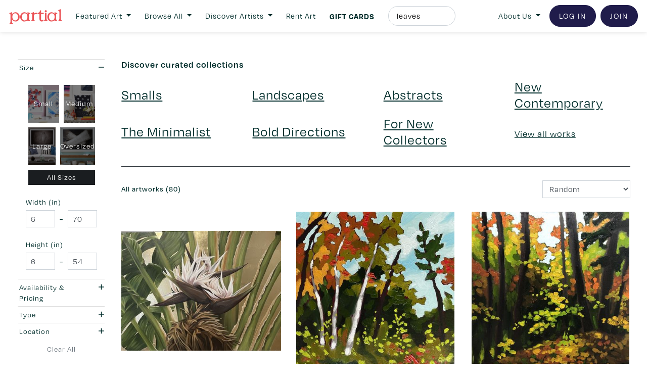

--- FILE ---
content_type: text/html; charset=UTF-8
request_url: https://www.partial.gallery/browse?page=1&search=leaves
body_size: 27562
content:






<!doctype html>
<html>

	<head>

	<meta name="have-i-been-pwned-verification" value="af9abd74a7a6992820d7acc25cda12eb">

		<meta charset="UTF-8">
<meta name="google-site-verification" content="Xmj6VW3z5Lq7F-hYc8dLtpRkZH6g-KbV-pEI3bxbS9w" />

<script src="https://code.jquery.com/jquery-3.2.1.min.js"></script>
<script src="https://cdnjs.cloudflare.com/ajax/libs/popper.js/1.12.9/umd/popper.min.js"></script>
<script src="https://cdnjs.cloudflare.com/ajax/libs/jquery.transit/0.9.12/jquery.transit.min.js"></script>
<script src="https://code.jquery.com/ui/1.12.1/jquery-ui.min.js"></script>
<script src="https://maxcdn.bootstrapcdn.com/bootstrap/4.0.0/js/bootstrap.min.js"></script>   
<link rel="stylesheet" href="https://maxcdn.bootstrapcdn.com/bootstrap/4.0.0/css/bootstrap.min.css">
<script src="https://cdnjs.cloudflare.com/ajax/libs/color-thief/2.0.1/color-thief.min.js"></script>


<link href="https://cdn.jsdelivr.net/gh/gitbrent/bootstrap4-toggle@3.6.1/css/bootstrap4-toggle.min.css" rel="stylesheet">
<script src="https://cdn.jsdelivr.net/gh/gitbrent/bootstrap4-toggle@3.6.1/js/bootstrap4-toggle.min.js"></script>

<script src="https://cdnjs.cloudflare.com/ajax/libs/mailcheck/1.1.2/mailcheck.min.js" integrity="sha512-xbDYG2aNoxRNdWVXnGkOBrCafX3GZ7+8lSfSOjkpvUmHLwZSFxrcX9aMXsBAbUeus18rxTCiAg5bj5v2EYQUJw==" crossorigin="anonymous"></script>


<!-- TrustBox script -->
<script type="text/javascript" src="//widget.trustpilot.com/bootstrap/v5/tp.widget.bootstrap.min.js" async></script>
<!-- End TrustBox script -->



<script>




  $(document).on('blur', "input[type='email']", function() {

    var item = $(this);
    item.next("div.suggestion").remove();

    item.mailcheck({
      suggested: function(element, suggestion) {
        // callback code
        item.after("<div class='suggestion mt-2 text-left small'>Did you mean <strong class='display'><a class='suggestion_link' style='cursor:pointer;'>"+suggestion.full+"</a></strong>?</div>");
      },
      empty: function(element) {
        // callback code
      }
    });
  });

  $(document).on('click', ".suggestion_link", function() {

    $("input[type='email']").val($(this).text());

  });


  $(document).ready(function(){

    // $("body").attr("newsletter", "true");
    // $("body").append("<a class='modal_href d-none' href='#[base64]'></a>");

    // $(".modal_href[href='#[base64]']").remove();


    $("a[href*='partial.gallery'][href^='http']:not([href*='blog'])").each(function(){

      var href = $(this).attr("href");

      if (href.indexOf("/work/") > -1) {

        // var latter = href.split("partial.gallery/work/")[1];
        // $(this).attr("href", "/work/"+latter);


      } else if (href.indexOf("w20-staging.partial.gallery") == -1) {
        

        // var latter = href.split(".partial.gallery")[0].split("//")[1];
        // $(this).attr("href", "/artist/"+latter);

        console.log(href);

      }

    });


  });

  $(document).on("click", "#search_toggle_badge", function(){

      if ($(this).text().trim() == "Artist") {

        $(this).text("Artwork");

      } else {

        $(this).text("Artist");

      }

  });



</script>

<script async src="/js/fa.js?v=202601182301"></script>		
<script src="/js/script.js?v=202601182301"></script>		
<script src="/js/account.js?v=202601182301"></script>		
<script src="/js/checkout.js?v=202601182301"></script>   
<script src="/js/dashboard.js?v=202601182301"></script>    
<script src="/js/work.js?v=202601182301"></script>   
<script src="/js/artist.js?v=202601182301"></script>   
<script src="/js/booking.js?v=202601182301"></script>    
<script src="/js/explore.js?v=202601182301"></script>    
<script src="/js/static.js?v=202601182301"></script>   
<script src="/js/md5.js?v=202601182301"></script>    
<script src="/js/subscription.js?v=202601182301"></script>   
<script src="/js/giftcard.js?v=202601182301"></script>   
<script src="/js/directory.js?v=202601182301"></script>		



<link rel="apple-touch-icon" sizes="57x57" href="/images/icons/apple-icon-57x57.png">
<link rel="apple-touch-icon" sizes="60x60" href="/images/icons/apple-icon-60x60.png">
<link rel="apple-touch-icon" sizes="72x72" href="/images/icons/apple-icon-72x72.png">
<link rel="apple-touch-icon" sizes="76x76" href="/images/icons/apple-icon-76x76.png">
<link rel="apple-touch-icon" sizes="114x114" href="/images/icons/apple-icon-114x114.png">
<link rel="apple-touch-icon" sizes="120x120" href="/images/icons/apple-icon-120x120.png">
<link rel="apple-touch-icon" sizes="144x144" href="/images/icons/apple-icon-144x144.png">
<link rel="apple-touch-icon" sizes="152x152" href="/images/icons/apple-icon-152x152.png">
<link rel="apple-touch-icon" sizes="180x180" href="/images/icons/apple-icon-180x180.png">
<link rel="icon" type="image/png" sizes="192x192"  href="/images/icons/android-icon-192x192.png">
<link rel="icon" type="image/png" sizes="32x32" href="/images/icons/favicon-32x32.png">
<link rel="icon" type="image/png" sizes="96x96" href="/images/icons/favicon-96x96.png">
<link rel="icon" type="image/png" sizes="16x16" href="/images/icons/favicon-16x16.png">
<link rel="manifest" href="/images/icons/manifest.json">
<meta name="msapplication-TileColor" content="#ffffff">
<meta name="msapplication-TileImage" content="/images/icons/ms-icon-144x144.png">
<meta name="theme-color" content="#ffffff">


<link rel="stylesheet" href="/css/navbar.css?v=202601182301">
<link rel="stylesheet" class="static" href="/css/style.css?v=202601182301">
<link rel="stylesheet" href="/css/global.css?v=202601182301">
<link rel="stylesheet" class="static" href="/css/artist.css?v=202601182301">
<link rel="stylesheet" class="static" href="/css/browse.css?v=202601182301">
<link rel="stylesheet" class="static" href="/css/account.css?v=202601182301">
<link rel="stylesheet" class="static" href="/css/dashboard.css?v=202601182301">
<link rel="stylesheet" class="static" href="/css/work.css?v=202601182301">
<link rel="stylesheet" class="static" href="/css/join.css?v=202601182301">
<link rel="stylesheet" class="static" href="/css/static.css?v=202601182301">
<link rel="stylesheet" class="static" href="/css/giftcard.css?v=202601182301">
<link rel="stylesheet" class="static" href="/css/directory.css?v=202601182301">


<link type="text/css" rel="stylesheet" href="//fast.fonts.net/cssapi/80c9802e-4ffd-48eb-82e8-559ff24aa054.css"/>
<!-- <script src="//fast.fonts.net/jsapi/80c9802e-4ffd-48eb-82e8-559ff24aa054.js"></script> -->



<!--

  
  SESSION

  TIME: 0  VIEW: 0
  
-->

  

    <link rel="stylesheet" href="https://use.typekit.net/tvb0ovi.css">
    <link rel="stylesheet" href="/css/degular-alt.css?v=202601182301">

  


    <!-- ANALYTICS -->
    <script>
      (function(i,s,o,g,r,a,m){i['GoogleAnalyticsObject']=r;i[r]=i[r]||function(){
      (i[r].q=i[r].q||[]).push(arguments)},i[r].l=1*new Date();a=s.createElement(o),
      m=s.getElementsByTagName(o)[0];a.async=1;a.src=g;m.parentNode.insertBefore(a,m)
      })(window,document,'script','https://www.google-analytics.com/analytics.js','ga');

      ga('create', 'UA-75268709-2', 'auto');
      ga('set', 'page', 'https://www.partial.gallery/browse?page=1&search=leaves');
      ga('send', 'pageview');

    </script>   

<!-- Global site tag (gtag.js) - Google Ads: 10858856531 -->
<script async src="https://www.googletagmanager.com/gtag/js?id=AW-10858856531"></script>
<script>
  window.dataLayer = window.dataLayer || [];
  function gtag(){dataLayer.push(arguments);}
  gtag('js', new Date());

  gtag('config', 'AW-10858856531');
</script>

<!-- Google tag (gtag.js) -->
<script async src="https://www.googletagmanager.com/gtag/js?id=G-CMY8YRV5PS"></script>
<script>
  window.dataLayer = window.dataLayer || [];
  function gtag(){dataLayer.push(arguments);}
  gtag('js', new Date());

  gtag('config', 'G-CMY8YRV5PS');
</script>    

    
    <!-- Start of Async Drift Code -->
<!--    <script>
    "use strict";

    !function() {
      var t = window.driftt = window.drift = window.driftt || [];
      if (!t.init) {
        if (t.invoked) return void (window.console && console.error && console.error("Drift snippet included twice."));
        t.invoked = !0, t.methods = [ "identify", "config", "track", "reset", "debug", "show", "ping", "page", "hide", "off", "on" ], 
        t.factory = function(e) {
          return function() {
            var n = Array.prototype.slice.call(arguments);
            return n.unshift(e), t.push(n), t;
          };
        }, t.methods.forEach(function(e) {
          t[e] = t.factory(e);
        }), t.load = function(t) {
          var e = 3e5, n = Math.ceil(new Date() / e) * e, o = document.createElement("script");
          o.type = "text/javascript", o.async = !0, o.crossorigin = "anonymous", o.src = "https://js.driftt.com/include/" + n + "/" + t + ".js?v=1";
          var i = document.getElementsByTagName("script")[0];
          i.parentNode.insertBefore(o, i);
        };
      }
    }();
    drift.SNIPPET_VERSION = '0.3.1';
    drift.load('dmxmc2y3w854');
    </script>-->

<!--<script>
drift.on('ready',function(api, payload) {

  drift.config({
   locale: 'en-US',
    messages: {
     // welcomeMessage: 'Hey there!',
     //  awayMessage: "Hey, we're not here right now, but leave a message.",
     //  emailCaptureMessage: "Leave your email so we can get back to you.",
     //  thankYouMessage: "Thanks we'll follow up soon."
    },
    enableWelcomeMessage: false,
    enableCampaigns: false,
    enableChatTargeting: false,
    // backgroundColor: '#000000',
    // foregroundColor: '#ffffff',
    // autoAssignee: {
    //   name: 'Trevor Rundell',
    //   title: 'Engineer',
    //   email: 'trevor@example.com',
    //   avatarUrl: 'https://s.gravatar.com/avatar/...',
    // },
    // inboxId: 99999,
    // cookieDomain: '.example.com',
    // disableNewConversations: true
  })

})
</script>-->

<!-- Start of Async Drift Code -->
<!-- <script>
"use strict";

!function() {
  var t = window.driftt = window.drift = window.driftt || [];
  if (!t.init) {
    if (t.invoked) return void (window.console && console.error && console.error("Drift snippet included twice."));
    t.invoked = !0, t.methods = [ "identify", "config", "track", "reset", "debug", "show", "ping", "page", "hide", "off", "on" ], 
    t.factory = function(e) {
      return function() {
        var n = Array.prototype.slice.call(arguments);
        return n.unshift(e), t.push(n), t;
      };
    }, t.methods.forEach(function(e) {
      t[e] = t.factory(e);
    }), t.load = function(t) {
      var e = 3e5, n = Math.ceil(new Date() / e) * e, o = document.createElement("script");
      o.type = "text/javascript", o.async = !0, o.crossorigin = "anonymous", o.src = "https://js.driftt.com/include/" + n + "/" + t + ".js";
      var i = document.getElementsByTagName("script")[0];
      i.parentNode.insertBefore(o, i);
    };
  }
}();
drift.SNIPPET_VERSION = '0.3.1';
drift.load('9iniuzsfgnfs');

drift.config({
  enableWelcomeMessage: false,
});

</script> -->
<!-- End of Async Drift Code -->


    <!-- FULL STORY -->
    <script>
    window['_fs_debug'] = false;
    window['_fs_host'] = 'fullstory.com';
    window['_fs_script'] = 'edge.fullstory.com/s/fs.js';
    window['_fs_org'] = '61X67';
    window['_fs_namespace'] = 'FS';
    (function(m,n,e,t,l,o,g,y){
        if (e in m) {if(m.console && m.console.log) { m.console.log('FullStory namespace conflict. Please set window["_fs_namespace"].');} return;}
        g=m[e]=function(a,b,s){g.q?g.q.push([a,b,s]):g._api(a,b,s);};g.q=[];
        o=n.createElement(t);o.async=1;o.crossOrigin='anonymous';o.src='https://'+_fs_script;
        y=n.getElementsByTagName(t)[0];y.parentNode.insertBefore(o,y);
        g.identify=function(i,v,s){g(l,{uid:i},s);if(v)g(l,v,s)};g.setUserVars=function(v,s){g(l,v,s)};g.event=function(i,v,s){g('event',{n:i,p:v},s)};
        g.anonymize=function(){g.identify(!!0)};
        g.shutdown=function(){g("rec",!1)};g.restart=function(){g("rec",!0)};
        g.log = function(a,b){g("log",[a,b])};
        g.consent=function(a){g("consent",!arguments.length||a)};
        g.identifyAccount=function(i,v){o='account';v=v||{};v.acctId=i;g(o,v)};
        g.clearUserCookie=function(){};
        g.setVars=function(n, p){g('setVars',[n,p]);};
        g._w={};y='XMLHttpRequest';g._w[y]=m[y];y='fetch';g._w[y]=m[y];
        if(m[y])m[y]=function(){return g._w[y].apply(this,arguments)};
        g._v="1.3.0";
    })(window,document,window['_fs_namespace'],'script','user');
    </script>


      
          
            <title>Partial | Original Canadian artwork to rent, purchase, and collect | Since 2016</title>

                


  <meta name="description" content="Beautiful, original, and affordable Canadian artwork directly from the artists that made it. Acquire something special, or try-before-you-buy with rental plans.">
    <meta name="viewport" content="width=device-width, initial-scale=1, maximum-scale=1">

  <link rel="stylesheet" type="text/css" href="//cdn.jsdelivr.net/npm/slick-carousel@1.8.1/slick/slick.css"/>
  <link rel="stylesheet" type="text/css" href="//cdn.jsdelivr.net/npm/slick-carousel@1.8.1/slick/slick-theme.css"/>
  <script type="text/javascript" src="//cdn.jsdelivr.net/npm/slick-carousel@1.8.1/slick/slick.min.js"></script>

  <!-- Facebook Pixel Code -->
  <script>
  !function(f,b,e,v,n,t,s)
  {if(f.fbq)return;n=f.fbq=function(){n.callMethod?
  n.callMethod.apply(n,arguments):n.queue.push(arguments)};
  if(!f._fbq)f._fbq=n;n.push=n;n.loaded=!0;n.version='2.0';
  n.queue=[];t=b.createElement(e);t.async=!0;
  t.src=v;s=b.getElementsByTagName(e)[0];
  s.parentNode.insertBefore(t,s)}(window,document,'script',
  'https://connect.facebook.net/en_US/fbevents.js');
   fbq('init', '1128543874431516'); 
  fbq('track', 'PageView');
  </script>
  <noscript>
   <img height="1" width="1" 
  src="https://www.facebook.com/tr?id=1128543874431516&ev=PageView
  &noscript=1"/>
  </noscript>
  <!-- End Facebook Pixel Code -->

  <meta name="facebook-domain-verification" content="1lhszitzln272b3gexj6h9oxdoermz" />

	</head>


	
	<body q1="browse" q2="" q3="" collective="" promode="true"  survey="true"  newsletter="" currency="">

	<!-- Messenger Chat Plugin Code -->
    <div id="fb-root"></div>

    <!-- Your Chat Plugin code -->
    <div id="fb-customer-chat" class="fb-customerchat">
    </div>

<!--     <script>
      var chatbox = document.getElementById('fb-customer-chat');
      chatbox.setAttribute("page_id", "259386334413002");
      chatbox.setAttribute("attribution", "biz_inbox");
      window.fbAsyncInit = function() {
        FB.init({
          xfbml            : true,
          version          : 'v10.0'
        });
      };

      (function(d, s, id) {
        var js, fjs = d.getElementsByTagName(s)[0];
        if (d.getElementById(id)) return;
        js = d.createElement(s); js.id = id;
        js.src = 'https://connect.facebook.net/en_GB/sdk/xfbml.customerchat.js';
        fjs.parentNode.insertBefore(js, fjs);
      }(document, 'script', 'facebook-jssdk'));
    </script>
 -->
<!-- 
 	<div id="announcement_msg" class="alert rounded-0 m-0 text-center" style="background-color: #43B083; opacity:1 !important;">

		<h6 id="announcement_msg_text" class="flat m-0 text-white" style="opacity:1 !important;">
				Partial is currently undergoing scheduled maintenance. Please try again later.
		</h6>

	</div>
 -->
<!-- 	<div id="announcement_msg" class="alert rounded-0 m-0 text-center" style="background-color: #43B083; opacity:1 !important;">

		<h6 id="announcement_msg_text" class="flat m-0 text-white" style="opacity:1 !important;">
			Network outages in some part of Canada may impact your browsing experience. Please stay tuned as we investigate.
		</h6>

	</div> -->

<!-- <div id="announcement_msg" class="alert rounded-0 m-0 text-center" style="background-color: #43B083; opacity:1 !important;">

		<h6 id="announcement_msg_text" class="flat m-0 text-white" style="opacity:1 !important;">
			We're back online! A major outage hit our service provider yesterday, but everything's up and running now. Thanks for your patience!
		</h6>

	</div>  -->

		
			<div id="announcement_msg" class="alert rounded-0 m-0 text-center d-none p-2" style="background-color: #F3D86F; z-index: 10;">

				<h6 id="announcement_msg_text" class="flat m-0" style="font-size:0.8rem">
		<a href="https://www.partial.gallery/giftcard" style=" letter-spacing: 1px !important;">Gift cards for the art-lovers on your list – order by Dec. 22.</a>
<!-- 			
					<a href="https://blog.partial.gallery/partials-first-ever-sitewide-summer-sale-is-here/">Our first 👏 ever 👏 sitewide 👏 summer 👏 sale. Enjoy 10% off art purchases. Code: NEWART10</a> -->

<!-- <a href="https://www.partial.gallery/unique-art-gift-ideas">Wear your support for emerging artists. Limited Edition canvas tote bags available <u>now</u>.</a> -->

<!-- 					<a href="https://emilycarru.partial.gallery/">
						Shop the Emily Carr University of Art + Design showcase 
					</a>
 -->
				</h6>

			</div> 

		
		



			

<!-- 
				<style>

					body *
					{
						pointer-events: none;
						opacity: 0.8;
					}

				</style>

				<div id="announcement_msg" class="alert rounded-0 m-0 text-center" style="background-color: #43B083; opacity:1 !important;">

					<h6 id="announcement_msg_text" class="flat m-0 text-white" style="opacity:1 !important;">
						Partial is currently experiencing connectivity issues due to widespread network outage. Please return at a later time.
					</h6>

				</div>

 -->
			

		
						<!-- <a href="https://www.partial.gallery/giftcard">Give the gift of art with instant gift cards for the art & culture geeks on your list. <strong class="display">Buy now</strong>.</a> -->

		
			<style>

  .flyout_box a:hover, .header_collection a:hover
  {
    opacity: 0.7;
  }

</style>

<script>

  $(document).on("mouseenter", ".navbar_flyout_hover", function(){

    var hover = $(this).attr("hover");

    $(".flyout_box").hide();
    $("#"+hover).show();

    $(".navbar_flyout_hover").removeClass("display").css("opacity", 1);
    $(this).addClass("display").css("opacity", 0.7);


  });

</script>

<nav class="navbar navbar-expand-lg navbar-light bg-white">




	<a class="navbar-brand" href="https://www.partial.gallery">
		<img src="/images/logo.svg" height="30" class="d-inline-block align-middle" alt="">
	</a>	
  <button class="navbar-toggler" type="button" data-toggle="collapse" data-target="#navbarSupportedContent" aria-controls="navbarSupportedContent" aria-expanded="false" aria-label="Toggle navigation">
    <span class="navbar-toggler-icon"></span>
  </button>

  <div class="collapse navbar-collapse text-left mt-lg-0 mt-2" id="navbarSupportedContent">

    <!--<form class="form-inline my-2 my-lg-0">
      <input class="form-control mr-sm-2" type="search" placeholder="Search" aria-label="Search">
      <button class="btn btn-outline-success my-2 my-sm-0" type="submit">Search</button>
    </form>-->

    <ul class="navbar-nav mr-auto">
<!-- 
         <li class="nav-item align-self-center mr-lg-1 mr-xl-2">
            <a class="nav-link" href="https://www.partial.gallery/HowItWorks">How It Works</a>
          </li>
 -->



          <li class="nav-item align-self-center dropdown mr-lg-1 mr-xl-2">
            <a class="nav-link dropdown-toggle text-center" href="#" id="navbarDropdown" role="button" data-toggle="dropdown" aria-haspopup="true" aria-expanded="false">
              Featured Art
            </a>
            <div class="dropdown-menu" aria-labelledby="navbarDropdown">
  
               <div class="p-lg-3 py-1 px-3" style="width:200px; letter-spacing: 1px; font-size:0.85rem" id="navbar_flyout">
                 <div class="row">

                  <div class="d-none1 col-lg-12 col-12 text-lg-left text-center small">

                        <a class="d-block mb-1 text-uppercase" href="https://www.partial.gallery/collection/smalls">Smalls</a>
                        <a class="d-block mb-1 text-uppercase" href="https://www.partial.gallery/collection/landscapes">Landscapes</a>
                        <a class="d-block mb-1 text-uppercase" href="https://www.partial.gallery/collection/abstracts">Abstracts</a>
                        <a class="d-block mb-1 text-uppercase" href="https://www.partial.gallery/collection/new-contemporary">New Contemporary</a>
                        <a class="d-block mb-1 text-uppercase" href="https://www.partial.gallery/collection/the-minimalist">The Minimalist</a>
                        <a class="d-block mb-1 text-uppercase" href="https://www.partial.gallery/collection/bold-directions">Bold Directions</a>
                        <a class="d-block mb-1 text-uppercase" href="https://www.partial.gallery/collection/for-new-collectors">For New Collectors</a>
                        <a class="d-block mb-0 text-uppercase" href="https://www.partial.gallery/guest-curated-art-collections">Guest Curators</a>

                  </div>


                </div>

               </div>

            </div>
          </li>

          <li class="nav-item align-self-center dropdown mr-lg-1 mr-xl-2">
            <a class="nav-link dropdown-toggle text-center" href="#" id="navbarDropdown" role="button" data-toggle="dropdown" aria-haspopup="true" aria-expanded="false">
              Browse All
            </a>
            <div class="dropdown-menu" aria-labelledby="navbarDropdown">

              
               <div class="p-lg-3 py-1 px-3" style="width:450px; letter-spacing: 1px; font-size:0.85rem" id="navbar_flyout">
                 <div class="row">

                  <div class="col-lg-6 col-12 text-lg-left text-center small header_collection">

<!-- 

                      <span class="d-block mb-2 text-uppercase display">By Availability</span>


                      <a class="d-block mb-0 text-uppercase hover mb-1" href="https://www.partial.gallery/browse?sort=random&theme=&page=1&width=&height=&booking=sale&rental=&sale=&type=&location=&search=">Available for Purchase</a>
                      <a class="d-block mb-0 text-uppercase hover mb-1" href="https://www.partial.gallery/browse?sort=random&theme=&page=1&width=&height=&booking=rental&rental=&sale=&type=&location=&search=">Available for Rent</a>
                      <a class="d-block mb-0 text-uppercase hover mb-1" href="https://www.partial.gallery/browse?sort=random&theme=&page=1">View all</a> -->
                      
                    <!-- 
                    <span class="d-block mb-2 text-uppercase display">By collection</span>

                      <a class="d-block mb-1 text-uppercase" href="https://www.partial.gallery/browse?search=collection:staff-picks">Staff picks</a>
                      <a class="d-block mb-1 text-uppercase" href="https://www.partial.gallery/browse?sort=id&theme=&page=1&search=&width=&height=&booking=all&rental=&sale=&type=all">New & noteworthy</a>
                      <a class="d-block mb-1 text-uppercase" href="https://www.partial.gallery/browse?search=collection:art-for-small-spaces">Art for small spaces</a>
                      <a class="d-block mb-1 text-uppercase" href="https://www.partial.gallery/browse?search=collection:for-new-collectors">For new collectors</a>
                      <a class="d-block mb-1 text-uppercase" href="https://www.partial.gallery/browse?search=collection:abstracts">Featured abstracts</a>
                      <a class="d-block mb-1 text-uppercase" href="https://www.partial.gallery/browse?search=keyword:future-of-figurative">Future of Figurative</a>
                      <a class="d-block mb-1 text-uppercase" href="https://www.partial.gallery/browse?search=collection:landscapes-and-nature">Featured landscapes</a>
                      <a class="d-block mb-1 text-uppercase" href="https://www.partial.gallery/browse?search=collection:art-pieces-for-gift">Affordable Finds</a> -->
                      <!-- <a class="d-block mb-1 text-uppercase" href="https://www.partial.gallery/browse?search=collection:art-pieces-for-gift">Affordable Finds</a> -->

                    <span class="d-block mb-2 mt-0 text-uppercase display">By medium / type</span>

                      <a class="d-block mb-1 text-uppercase" href="https://www.partial.gallery/browse?type=186">Painting</a>
                      <a class="d-block mb-1 text-uppercase" href="https://www.partial.gallery/browse?type=187">Photography</a>
                      <a class="d-block mb-1 text-uppercase" href="https://www.partial.gallery/browse?type=185">Sculpture</a>
                      <a class="d-block mb-1 text-uppercase" href="https://www.partial.gallery/browse?type=189">2D works</a>
                      <a class="d-block mb-1 text-uppercase" href="https://www.partial.gallery/browse?type=188">Drawing / Prints</a>
                      <a class="d-block mb-1 text-uppercase" href="https://www.partial.gallery/browse?type=190">Textile and Fibre Arts</a>
                      <!-- <a class="d-block mb-1 text-uppercase" href="https://www.partial.gallery/browse?sort=id&theme=&page=1&search=&width=&height=&booking=all&rental=&sale=&type=189">Abstracts</a> -->
                      <!-- <a class="d-block mb-1 text-uppercase" href="https://www.partial.gallery/browse?sort=id&theme=&page=1&search=&width=&height=&booking=all&rental=&sale=&type=189">Landscapes & nature</a> -->


                    <span class="d-block mb-2 mt-3 text-uppercase display">By size</span>

                      <a class="d-block mb-1 text-uppercase" href="https://www.partial.gallery/browse?width_min=1&width_max=16&height_min=1&height_max=16">Smaller</a>
                      <a class="d-block mb-1 text-uppercase" href="https://www.partial.gallery/browse?width_min=16&width_max=28&height_min=16&height_max=28">Medium</a>
                      <a class="d-block mb-1 text-uppercase" href="https://www.partial.gallery/browse?width_min=28&width_max=1000&height_min=28&height_max=1000">Bigger</a>
                      <!-- <a class="d-block mb-1 text-uppercase" href="https://www.partial.gallery/browse?sort=id&theme=&page=1&search=&width=&height=&booking=all&rental=&sale=&type=189">Abstracts</a> -->
                      <!-- <a class="d-block mb-1 text-uppercase" href="https://www.partial.gallery/browse?sort=id&theme=&page=1&search=&width=&height=&booking=all&rental=&sale=&type=189">Landscapes & nature</a> -->


                    </div>

                  <div class="col-lg-6 col-12 text-lg-left text-center small header_collection">



                    <span class="d-block mb-2 mt-lg-0 mt-3 text-uppercase display">By price</span>

                      <a class="d-block mb-1 text-uppercase" href="https://www.partial.gallery/browse?booking=sale&sale=1-1000">Under $1000</a>
                      <!-- <a class="d-block mb-1 text-uppercase" href="https://www.partial.gallery/browse?booking=sale&sale=500-1000">$500 - $1,000</a> -->
                      <a class="d-block mb-1 text-uppercase" href="https://www.partial.gallery/browse?booking=sale&sale=1000-2500">$1,000 - $2,500</a>
                      <a class="d-block mb-1 text-uppercase" href="https://www.partial.gallery/browse?booking=sale&sale=2500-99999">Over $2,500</a>

                    <!-- <span class="d-block mb-2 mt-3 text-uppercase display">Guest Curators</span> -->

                      <!-- <a class="d-block mb-1 text-uppercase" href="https://www.partial.gallery/guest-curated-art-collections">View All</a> -->
                      <!-- <a class="d-block mb-1 text-uppercase" href="https://www.partial.gallery/collection/earthlings-rejoice-by-kelsey-macdermaid">Earthlings Rejoice</a>
                      <a class="d-block mb-1 text-uppercase" href="https://www.partial.gallery/collection/elsewhere-by-travis-hines">Elsewhere</a>
                      <a class="d-block mb-1 text-uppercase" href="https://www.partial.gallery/collection/dreams-are-memories-by-carla-rojas">Dreams are memories</a>
                      <a class="d-block mb-1 text-uppercase" href="https://www.partial.gallery/collection/if-these-walls-could-talk-curated-by-maggie-fairs">If these walls could talk</a>
                      <a class="d-block mb-1 text-uppercase" href="https://www.partial.gallery/collection/home-curated-by-courtney-paige">Home</a>
                      <a class="d-block mb-1 text-uppercase" href="https://www.partial.gallery/collection/natures-wonders-for-the-david-suzuki-foundation">Nature's Wonders</a>
                        -->


                      <span class="d-block mb-2 mt-3 text-uppercase display">Art Institutions</span>

                      <a class="d-block mb-0 text-uppercase hover mb-1" href="https://emilycarru.partial.gallery/">Emily Carr U Showcase</a>
                      <a class="d-block mb-0 text-uppercase hover mb-1" href="https://ocadu.partial.gallery">OCAD U Showcase</a>


                      <a class="d-block mb-2 mt-3 text-uppercase display" href="https://www.partial.gallery/browse?sort=random&theme=&page=1">Show All</a>


                  </div>


                </div>

               </div>

            </div>
          </li>


<!--           <li class="nav-item align-self-center mr-lg-1 mr-xl-2">
            <a class="nav-link" style="" href="https://www.partial.gallery/browse?sort=random&theme=&page=1&width=&height=&booking=rental&rental=&sale=&type=&location=&search=">RENT ART</a>
          </li>

 -->

<!-- 
          <li class="nav-item align-self-center mr-0">
            <a class="nav-link pr-0" style="" href="https://www.partial.gallery/directory">Artists</a>
          </li>

 -->



          <li class="nav-item align-self-center dropdown mr-lg-1 mr-xl-2">
            <a class="nav-link dropdown-toggle text-center" href="#" id="navbarDropdown" role="button" data-toggle="dropdown" aria-haspopup="true" aria-expanded="false">
              Discover Artists
            </a>
            <div class="dropdown-menu" aria-labelledby="navbarDropdown">
              <!--               <a class="dropdown-item" href="#">Action</a>
              <a class="dropdown-item" href="#">Another action</a>
              <a class="dropdown-item" href="#">Something else here</a>

               <a class="dropdown-item" href="#">Browse All</a>
              <div class="dropdown-divider"></div>
               <a class="dropdown-item" href="#">Staff Picks</a>
               <a class="dropdown-item" href="#">Curated Abstracts</a>
               <a class="dropdown-item" href="#">Curated Landscapes & Nature</a>
               <a class="dropdown-item" href="#">For Small Spaces</a>
               <a class="dropdown-item" href="#">For New Collectors</a> -->

               <div class="p-lg-3 py-1 px-3" style="width:200px; letter-spacing: 1px; font-size:0.85rem" id="navbar_flyout">
                 <div class="row">

                  <div class="d-none1 col-lg-12 col-12 text-lg-left text-center small">

                    <!-- <a class="d-block mb-0 mb-1 text-uppercase hover" href="https://www.partial.gallery/directory?s=flag:black">Black Artists</a> -->

                    <!-- <a class="d-block mb-0 mb-1 text-uppercase hover" href="https://www.partial.gallery/directory?s=flag:indigenous">Indigenous artists</a> -->
                    <!-- <a class="d-block mb-0 mb-1 text-uppercase hover" href="https://www.partial.gallery/browse?search=flag:pride">LGBTQ2S+</a> -->


                    <!-- <a hover="flyout_featured" class="navbar_flyout_hover d-block mb-1 text-uppercase" href="https://www.partial.gallery/directory?s=mode:featured">Featured artists</a> -->


                    <a hover="flyout_new" class="hover d-block mb-1 text-uppercase" href="https://www.partial.gallery/directory?page=1&sort=users_id">Newest</a>

                    <a hover="flyout_new" class="hover d-block mb-1 text-uppercase" href="https://www.partial.gallery/directory?page=1">Pro artists</a>


                    <a class="d-block mb-0 text-uppercase hover mb-1" href="https://emilycarru.partial.gallery/">Emily Carr U Showcase</a>

                    <a class="d-block mb-0 text-uppercase hover mb-1" href="https://ocadu.partial.gallery">OCAD U Showcase</a>


                    <a hover="flyout_all" class="hover d-block mb-1 text-uppercase" href="https://www.partial.gallery/directory">Show all</a>

                  </div>


                <div class="col-12 d-none border-left1 d-lg-block1 d-none">

                    <div class="flyout_box small" id="flyout_all">

                      <span class="d-block mb-2 text-uppercase display">Style</span>


                       <a class="d-block mb-1 text-uppercase" href="https://www.partial.gallery/directory?s=abstract">Abstract</a>
                       <a class="d-block mb-1 text-uppercase" href="https://www.partial.gallery/directory?s=figurative">Figurative</a>
                       <a class="d-block mb-1 text-uppercase" href="https://www.partial.gallery/directory?s=contemporary">Contemporary</a>
                       <a class="d-block mb-1 text-uppercase" href="https://www.partial.gallery/directory?s=portrait">Portraiture</a>
                       <a class="d-block mb-1 text-uppercase" href="https://www.partial.gallery/directory?s=landscape">Landscape / Nature</a>



                      <span class="d-block mb-2 mt-3 text-uppercase display">Type</span>

                       <a class="d-block mb-1 text-uppercase" href="https://www.partial.gallery/directory?s=type:2d">2D Works</a>
                       <a class="d-block mb-1 text-uppercase" href="https://www.partial.gallery/directory?s=type:drawing">Drawing / Print</a>
                       <a class="d-block mb-1 text-uppercase" href="https://www.partial.gallery/directory?s=type:painting">Painting</a>
                       <a class="d-block mb-1 text-uppercase" href="https://www.partial.gallery/directory?s=type:photo">Photography</a>
                       <a class="d-block mb-1 text-uppercase" href="https://www.partial.gallery/directory?s=type:sculpture">Sculpture</a>
                       <a class="d-block mb-1 text-uppercase" href="https://www.partial.gallery/directory?s=type:textile">Textile / Fibre Arts</a>

                      <span class="d-block mb-2 mt-3 text-uppercase display">Location</span>

                       <a class="d-block mb-1 text-uppercase" href="https://www.partial.gallery/directory">Anywhere</a>
                       <a class="d-block mb-1 text-uppercase" href="https://www.partial.gallery/directory?s=location:canada">All of Canada</a>
                       <a class="d-block mb-1 text-uppercase" href="https://www.partial.gallery/directory?s=location:wc">Western Canada</a>
                       <a class="d-block mb-1 text-uppercase" href="https://www.partial.gallery/directory?s=location:ec">Eastern Canada</a>
                       <a class="d-block mb-1 text-uppercase" href="https://www.partial.gallery/directory?s=location:intl">International</a>


                    </div>





                  </div>

                </div>

               </div>

            </div>
          </li>



          <li class="nav-item align-self-center dropdown mr-lg-1 mr-xl-2 d-none">
            <a class="nav-link dropdown-toggle text-center" href="#" id="navbarDropdown" role="button" data-toggle="dropdown" aria-haspopup="true" aria-expanded="false">
              About
            </a>
            <div class="dropdown-menu" aria-labelledby="navbarDropdown">

              
               <div class="p-lg-3 py-1 px-3" style="width:200px; letter-spacing: 1px; font-size:0.85rem" id="navbar_flyout">
                 <div class="row">

                  <div class="col-lg-12 col-12 text-lg-left text-center small header_collection">



                      <a class="d-block mb-1 text-uppercase" href="https://www.partial.gallery/About">About Partial</a>
                      <a class="d-block mb-1 text-uppercase" href="https://www.partial.gallery/HowItWorks?type=Home">How It Works</a>
                      <a class="d-block mb-1 text-uppercase" href="https://www.partial.gallery/art-sommelier">Art Sommelier Advisory</a>
                      <a class="d-block mb-1 text-uppercase" href="https://www.partial.gallery/art-for-offices">Corporate Art Services</a>
                      <a class="d-block mb-0 text-uppercase" href="https://blog.partial.gallery/">Latest News</a>
                      <!-- <a class="d-block mb-0 text-uppercase" href="https://www.partial.gallery/unique-art-gift-ideas">Gift Cards</a> -->

                    </div>

                  </div>

                </div>

              </div>

            </li>

<!-- 

         <li class="nav-item align-self-center mr-lg-1 mr-xl-2">
            <a class="nav-link" href="https://blog.partial.gallery">News</a>
          </li> -->

<!--          <li class="nav-item align-self-center mr-lg-1 mr-xl-2">
            <a class="nav-link" href="https://www.partial.gallery/About">About Us</a>
          </li> -->

<!-- 
         <li class="nav-item align-self-center mr-lg-1 mr-xl-2">
            <a class="nav-link" href="https://forum.partial.gallery">Community</a>
          </li> -->

<!--          <li class="nav-item align-self-center mr-lg-1 mr-xl-2">
            <a class="nav-link" href="https://www.partial.gallery/browse?search=collection:staff-picks">Staff Picks</a>
          </li>     -->      

         <li class="nav-item align-self-center mr-lg-1 mr-xl-2">
            <a class="nav-link" href="https://www.partial.gallery/browse?sort=random&theme=&page=1&width_min=1&width_max=698.5&height_min=2&height_max=927.1&booking=rental&rental_min=25&rental_max=1500&type=&location=&search=">Rent Art</a>
          </li>       

          <li class="nav-item align-self-center dropdown mr-lg-1 mr-xl-2 d-none">
            <a class="nav-link dropdown-toggle text-center display1" href="#" id="navbarDropdown" role="button" data-toggle="dropdown" aria-haspopup="true" aria-expanded="false">
              Gift Shop
            </a>
            <div class="dropdown-menu  mb-lg-0 mb-3" aria-labelledby="navbarDropdown">

              
               <div class="p-lg-3 py-1 px-3" style="width:250px; letter-spacing: 1px; font-size:0.85rem" id="navbar_flyout">
                 <div class="row">

                  <div class="col-lg-12 col-12 text-lg-left text-center small header_collection">


<!-- 
                      <a class="d-block mb-1 text-uppercase" href="https://www.partial.gallery/About">About Partial</a>
                      <a class="d-block mb-1 text-uppercase" href="https://www.partial.gallery/HowItWorks?type=Home">How It Works</a>
                      <a class="d-block mb-1 text-uppercase" href="https://www.partial.gallery/art-sommelier">Art Sommelier Advisory</a>
                      <a class="d-block mb-1 text-uppercase" href="https://www.partial.gallery/art-for-offices">Corporate Art Services</a> -->
                      <a class="d-block mb-0 text-uppercase" href="https://www.partial.gallery/giftcard">Gift Cards</a>
                      <a class="d-block mb-0 text-uppercase" href="https://www.partial.gallery/unique-art-gift-ideas">Limited Edition Tote Bags</a>
                      <a class="d-block mb-0 text-uppercase" href="https://www.partial.gallery/unique-art-gift-ideas#giftlist">Art Sommelier Experience</a>
                      <a class="d-block mb-0 text-uppercase" href="https://www.partial.gallery/browse?search=collection:art-pieces-for-gift">Gift-worthy Art Picks</a>

                    </div>

                  </div>

                </div>

              </div>

            </li>


         <li class="nav-item align-self-center mr-lg-1 mr-xl-2 text-uppercase">
            <a class="nav-link text-uppercase" href="https://www.partial.gallery/unique-art-gift-ideas" style="font-weight: bold;">GIFT CARDS</a>
          </li>


         <li class="nav-item align-self-center pl-2 mr-0">
          <div class="form-control d-xl-flex d-lg-flex d-flex align-items-center" id="header_nav_search_container">
<!--             <span class="badge badge-dark mr-2" id="search_toggle_badge" style="cursor: pointer;">
              Artist
            </span> -->
            <form action="https://www.partial.gallery/browse" method="GET">
              <input type="text" class="border-0" value="leaves" placeholder="Search" name="search" style="width:;" id="header_nav_search">
              <button type="submit" class="p-0 border-0 bg-white">
                <!-- <i class="fa fa-search"></i> -->
              </button>
            </form>
          </div>
        </li>


    </ul>

    <ul class="navbar-nav ml-auto">

          <li class="nav-item align-self-center dropdown mr-lg-1 mr-xl-2">
            <a class="nav-link dropdown-toggle text-center" href="#" id="navbarDropdown" role="button" data-toggle="dropdown" aria-haspopup="true" aria-expanded="false">
              About Us
            </a>
            <div class="dropdown-menu" aria-labelledby="navbarDropdown">
  
               <div class="p-lg-3 py-1 px-3" style="width:200px; letter-spacing: 1px; font-size:0.85rem" id="navbar_flyout">
                 <div class="row">

                  <div class="d-none1 col-lg-12 col-12 text-lg-left text-center small">

                    <a class="d-block mb-0 mb-1 text-uppercase hover" href="https://www.partial.gallery/About">About Us</a>
                    <a class="d-block mb-0 mb-1 text-uppercase hover" href="https://www.partial.gallery/HowItWorks?type=Home">How It Works</a>
                    <a class="d-block mb-0 mb-1 text-uppercase hover" href="https://www.partial.gallery/unique-art-gift-ideas">Gift Cards</a>
                    <a class="d-block mb-0 mb-0 text-uppercase hover" href="https://blog.partial.gallery/">Latest News</a>


                  </div>


                </div>

               </div>

            </div>
          </li>

        <li class="nav-item align-self-center dropdown mr-lg-1 mr-xl-2 d-none">
          <a class="nav-link dropdown-toggle text-center d-flex align-items-center justify-content-center" href="#" id="navbarDropdown" role="button" data-toggle="dropdown" aria-haspopup="true" aria-expanded="false">
             <img
                  src="https://flagcdn.com/w20/ca.png"
                  srcset="https://flagcdn.com/w40/ca.png 2x"
                  width="20"
                  alt="United States">          </a>
          <div class="dropdown-menu" aria-labelledby="navbarDropdown">

             <div class="py-1" style="letter-spacing: 1px; font-size:0.85rem" id="navbar_flyout">

                 <a class="currency_switcher d-flex align-items-center text-uppercase  bg-dark text-white  px-3 py-1" href="https://www.partial.gallery/switch_currency?currency=cad"><img
  src="https://flagcdn.com/w20/ca.png"
  srcset="https://flagcdn.com/w40/ca.png 2x"
  width="20"
  alt="Canada" class="mr-1"> CA$
                </a>
                 <a class="currency_switcher d-flex align-items-center text-uppercase px-3 py-1  " href="https://www.partial.gallery/switch_currency?currency=usd">
                  <img
                  src="https://flagcdn.com/w20/us.png"
                  srcset="https://flagcdn.com/w40/us.png 2x"
                  width="20"
                  alt="United States" class="mr-1"> US$
                 </a>

             </div>

          </div>
        </li>



      <!--
      <li class="nav-item mr-2 active">
        <a class="nav-link" href="/browse">Explore Art</a>
      </li>
      <li class="nav-item mr-2">
        <a class="nav-link" href="/artists">The Artists</a>
      </li>
      <li class="nav-item mr-2">
        <a class="nav-link" href="#">How It Works</a>
      </li>
      -->
<!-- 

          <li class="nav-item mr-2">
            <a class="nav-link" href="https://www.partial.gallery/browse?sort=id">New</a>
          </li>
 -->




<!--          <li class="nav-item align-self-center mr-2">
            <a class="nav-link" href="https://www.partial.gallery/ForArtists">Artist Program</a>
          </li>
 -->




      


        <li class="nav-item align-self-center  mr-lg-1 mr-xl-2 mt-lg-0 mt-1">
          <a class="btn btn-primary btn-sm px-3 py-2 modal_href" id="" href="#[base64]" style=" background-color: #201C4B !important;
    border-color: #201C4B !important; /*background-color:transparent !important; color: #33615f !important; border:2px solid #33615f !important; */letter-spacing: 2px !important; text-transform: uppercase; border-radius:50px !important" >Log In</a>
        </li>
<!--         <li class="nav-item align-self-center  mr-0">
          <a class="modal_href btn btn-primary btn-primary-outline btn-sm px-3 py-2" style="background-color:transparent !important; color: #33615f !important; border:2px solid #33615f !important; letter-spacing: 2px !important; text-transform: uppercase; border-radius:50px !important" id="" href="#[base64]">Join as an artist</a>
        </li> -->
<!-- 
        <li class="nav-item align-self-center  mr-0">
          <a class="btn btn-primary modal_href btn-primary-outline btn-sm px-3 py-2" style="background-color:transparent !important; color: #33615f !important; border:2px solid #33615f !important; letter-spacing: 2px !important; text-transform: uppercase; border-radius:50px !important" id="" href="#[base64]">Join as an artist</a>
        </li> -->


        <li class="nav-item align-self-center  mr-0 mt-lg-0 mt-1">
          <a class="btn btn-primary btn-sm px-3 py-2 modal_href" style=" background-color: #201C4B !important;
    border-color: #201C4B !important; /*background-color:transparent !important; color: #33615f !important; border:2px solid #33615f !important; */letter-spacing: 2px !important; text-transform: uppercase; border-radius:50px !important" id="" href="#[base64]">Join <span class="text-white d-none 1d-xl-inline-block 1d-lg-none 1d-inline-block" style="font-family: inherit">the Community</span></a>
        </li>

        

    </ul>		    
  </div>
</nav>



		
		<div id="core_modal" class="modal fade" tabindex="-1" role="dialog" style="z-index: 9999;">
  <div class="modal-dialog" role="document">
    <div class="modal-content">
      <div class="modal-header p-0 border-0">
        <!--<h5 class="modal-title">Modal title</h5>-->
        <button type="button" class="close m-0" data-dismiss="modal" aria-label="Close" style="position: absolute; right:0; top:0; z-index: 9999">
          <span aria-hidden="true">&times;</span>
        </button>
      </div>
      <div class="modal-body p-sm-5 px-3 pt-5">




      </div>
      <div class="modal-footer">
        <button type="button" class="btn btn-primary">Save changes</button>
        <button type="button" class="btn btn-secondary" data-dismiss="modal">Close</button>
      </div>
    </div>
  </div>
</div>

		<div id="core_msg" class="alert alert-success rounded-0 text-center">

			<h6 id="core_msg_text" class="flat m-0 text-white">-</h6>

		</div>








<div class="container-fluid" id="main_content">


	

<script type="text/javascript" src="https://cdnjs.cloudflare.com/ajax/libs/jqueryui-touch-punch/0.2.3/jquery.ui.touch-punch.min.js"></script>


<style>

	.slick_peek_item:hover
	{
		opacity: 0.7;
	}

</style>

	
<div class="mt-lg-5 mt-md-4 mt-3">


	<div class="container-fluid1 px-lg-3" id="explore_list_container">



		<div class="row mb-5">


			<div class="col-xl-2 col-lg-3 col-md-4 col-12 mb-lg-0 mb-4">

				<div id="explore_sidebar">

					<!-- <h6 class="flat mb-4">Filters</h6> -->

					

<link rel="stylesheet" href="//code.jquery.com/ui/1.12.1/themes/base/jquery-ui.css">	<form action="/browse" method="GET" id="explore_filter_form">

	<input type="hidden" name="sort" value="random">
	<input type="hidden" name="theme" value="">
	<input type="hidden" name="page" value="1">

	<div class="accordion" id="explore_filter_accordion">


	

	  <div class="card border-left-0 border-right-0 border-bottom-0 ">
	        <button class="btn btn-white btn-sm btn-block text-left border-left-0 border-right-0 bg-white px-1" type="button" data-toggle="collapse" data-target="#explore_filter_scale_collapse" aria-expanded="false" aria-controls="explore_filter_scale_collapse" style="font-size:0.8em">
	         		
	        	<div class="row">

		     		<div class="col-9">
		     			<div class="d-flex align-items-center">
			         		Size
			         		
		         			
			         			

		         			
         				</div>

		     		</div>
		     		<div class="col-3 text-right">
		         		<i class="fal fa-plus"></i><i class="fal fa-minus"></i>
		     		</div>
	     		</div>

	        </button>

	    <div id="explore_filter_scale_collapse" class="collapse " aria-labelledby="explore_filter_scale_heading" data-parent="#explore_filter_accordion" style="transition: none !important;">
	      <div class="card-body px-3 py-3">

	      	<style>

	.scale_shortcut
	{
		cursor: pointer;
	}

</style>

<script>

	$(document).on("click", ".scale_shortcut", function(e){


		e.preventDefault();

		if ($(this).attr("data-dimensions") != "") {


			var array = $(this).attr("data-dimensions").split(":");


			// $( "#explore_filter_width_input" ).val(array[ 0 ] + "-" + array[ 1 ]);
			$("input[name='width_min']").val(array[0]);
			$("input[name='width_max']").val(array[1]);
			// $( "#explore_filter_width_value" ).text(array[ 0 ] + "\" - " + array[ 1 ] + "\"");
			// $( "#explore_filter_height_input" ).val(array[ 2 ] + "-" + array[ 3 ]);
			// $( "#explore_filter_height_value" ).text(array[ 2 ] + "\" - " + array[ 3 ] + "\"");
			$("input[name='height_min']").val(array[2]);
			$("input[name='height_max']").val(array[3]);

			// $("#explore_filter_width_range").slider( "values", [array[ 0 ], array[ 1 ]] );
			// $("#explore_filter_height_range").slider( "values", [array[ 2 ], array[ 3 ]] );

				$("#explore_filter_form").submit();

		} else {


			$("input[name='width_min']").val("");
			$("input[name='width_max']").val("");
			$("input[name='height_min']").val("");
			$("input[name='height_max']").val("");

				$("#explore_filter_form").submit();


		}



	});

</script>



<div class="small d-flex w-100" style="letter-spacing: 0px;">

	<div class="w-100 mx-1 scale_shortcut" data-dimensions="1:16:1:16">

		<div class="bg-dark d-flex flex-column justify-content-center  text-center text-white" style="background-image:url(/images/size/1.jpg); background-size:cover;background-position:  center; background-repeat: no-repeat;">

			<div style="background-color:rgba(0,0,0,0.5);" class="flat py-4">Small</div>

		</div>

	</div>

	<div class="w-100 mx-1 scale_shortcut"  data-dimensions="16:28:16:28">

		<div class="bg-dark d-flex flex-column justify-content-center  text-center text-white" style="background-image:url(/images/size/2.jpg); background-size:cover;background-position:  center; background-repeat: no-repeat;">

			<div style="background-color:rgba(0,0,0,0.5);" class="flat py-4">Medium</div>

		</div>

	</div>

</div>	

<div class="small d-flex mt-2 mb-2 w-100" style="letter-spacing: 0px;">

	<div class="w-100 mx-1 scale_shortcut" data-dimensions="28:48:28:48">

		<div class="bg-dark d-flex flex-column justify-content-center  text-center text-white" style="background-image:url(/images/size/3.jpg); background-size:cover;background-position:  center; background-repeat: no-repeat;">

			<div style="background-color:rgba(0,0,0,0.5);" class="flat py-4">Large</div>

		</div>

	</div>

	<div class="w-100 mx-1 scale_shortcut" data-dimensions="48:70:48:54">

		<div class="bg-dark d-flex flex-column justify-content-center  text-center text-white" style="background-image:url(/images/size/4.jpg); background-size:cover;background-position:  center; background-repeat: no-repeat;">

			<div style="background-color:rgba(0,0,0,0.5);" class="flat py-4">Oversized</div>

		</div>

	</div>

</div>	


<div class="small d-flex w-100 mt-2 mb-4" style="letter-spacing: 0px;">

	<div class="w-100 mx-1 scale_shortcut" data-dimensions="">

		<div class="bg-dark d-flex flex-column justify-content-center  text-center text-white" style="">

			<div style="background-color:rgba(0,0,0,0.5);" class="flat py-1">All Sizes</div>

		</div>

	</div>


</div>	

<div class="row mb-2">

	<div class="col-12">
		<h6 class="flat m-0"><small style="line-height:1" class="d-block">Width (in)</small></h6>
	</div>
<!-- 	<div class="col-7 text-right">
		<h6 class="flat m-0">Between <small style="line-height:1" class="d-block" id="explore_filter_width_value"></small></h6>
	</div> -->

</div>

<!-- <div id="explore_filter_width_range" class="mb-4"></div> -->

<div class="d-flex align-items-center mb-4">

	<input class="form-control form-control-sm" value="6" min="6" name="width_min" type="number" />
	<span class="mx-2"> - </span>
	<input class="form-control form-control-sm" value="70" max="70" name="width_max" type="number" />

</div>


<!-- <input name="width" type="text" min="6" max="70" value="" id="explore_filter_width_input" readonly class="form-control hidden"> -->


<div class="row mb-2">

	<div class="col-12">
		<h6 class="flat m-0"><small style="line-height:1" class="d-block">Height (in)</small></h6>
	</div>
<!-- 	<div class="col-7 text-right">
		<h6 class="flat m-0"><small style="line-height:1" class="d-block" id="explore_filter_height_value"></small></h6>
	</div> -->

</div>

<div class="d-flex align-items-center">

	<input class="form-control form-control-sm" value="6" min="6" name="height_min" type="number" />
	<span class="mx-2"> - </span>
	<input class="form-control form-control-sm" value="54" max="54" name="height_max" type="number" />

</div>


<!-- <div id="explore_filter_height_range"></div> -->

<!-- <input name="height" type="text" min="6" max="54" value="" id="explore_filter_height_input" readonly class="form-control hidden p-0"> -->

	      </div>
	    </div>
	  </div>


		





	

	  <div class="card border-left-0 border-right-0 border-bottom-0 ">
	        <button class="btn btn-white btn-sm btn-block text-left border-left-0 border-right-0 bg-white px-1" type="button" data-toggle="collapse" data-target="#explore_filter_booking-pricing_collapse" aria-expanded="false" aria-controls="explore_filter_booking-pricing_collapse" style="font-size:0.8em">
	         		
	        	<div class="row">

		     		<div class="col-9">
		     			<div class="d-flex align-items-center">
			         		Availability &amp; Pricing
			         		
		         			
			         			
		         			
         				</div>

		     		</div>
		     		<div class="col-3 text-right">
		         		<i class="fal fa-plus"></i><i class="fal fa-minus"></i>
		     		</div>
	     		</div>

	        </button>

	    <div id="explore_filter_booking-pricing_collapse" class="collapse " aria-labelledby="explore_filter_booking-pricing_heading" data-parent="#explore_filter_accordion" style="transition: none !important;">
	      <div class="card-body px-3 py-3">

	      	

<div class="row mb-3">

	<div class="col-12">

		<div class="form-check">
		  <input class="form-check-input" type="radio" name="booking" id="explore_filter_booking_all" value="" checked>
		  <label class="form-check-label" for="explore_filter_booking_all">
		    All
		  </label>
		</div>

		<div class="form-check">
		  <input class="form-check-input" type="radio" name="booking" id="explore_filter_booking_rent" value="rental" >
		  <label class="form-check-label" for="explore_filter_booking_rent">
		    Available for rent
		  </label>
		</div>

		<div class="form-check">
		  <input class="form-check-input" type="radio" name="booking" id="explore_filter_booking_sale" value="sale" >
		  <label class="form-check-label" for="explore_filter_booking_sale">
		    Available for purchase
		  </label>
		</div>

		
	</div>

</div>


	<div class="text-muted small text-center" style="letter-spacing:;">
		(Select type to filter by price)
	</div>








	      </div>
	    </div>
	  </div>


		





	

	  <div class="card border-left-0 border-right-0 border-bottom-0 ">
	        <button class="btn btn-white btn-sm btn-block text-left border-left-0 border-right-0 bg-white px-1" type="button" data-toggle="collapse" data-target="#explore_filter_type_collapse" aria-expanded="false" aria-controls="explore_filter_type_collapse" style="font-size:0.8em">
	         		
	        	<div class="row">

		     		<div class="col-9">
		     			<div class="d-flex align-items-center">
			         		Type
			         		
		         			
			         			
	         				
         				</div>

		     		</div>
		     		<div class="col-3 text-right">
		         		<i class="fal fa-plus"></i><i class="fal fa-minus"></i>
		     		</div>
	     		</div>

	        </button>

	    <div id="explore_filter_type_collapse" class="collapse " aria-labelledby="explore_filter_type_heading" data-parent="#explore_filter_accordion" style="transition: none !important;">
	      <div class="card-body px-3 py-3">

	      	
<div class="row">

	<div class="col-12">

		<div class="form-check">
		  <input class="form-check-input" type="radio" id="explore_type_all" name="type" value="" checked>
		  <label class="form-check-label" for="explore_type_all">
		    All
		  </label>
		</div>

		
			<div class="form-check">
			  <input class="form-check-input" type="radio" name="type" id="explore_type_189" value="189" >
			  <label class="form-check-label" for="explore_type_189">
			    2D Works			  </label>
			</div>

		
			<div class="form-check">
			  <input class="form-check-input" type="radio" name="type" id="explore_type_188" value="188" >
			  <label class="form-check-label" for="explore_type_188">
			    Drawing / Print			  </label>
			</div>

		
			<div class="form-check">
			  <input class="form-check-input" type="radio" name="type" id="explore_type_186" value="186" >
			  <label class="form-check-label" for="explore_type_186">
			    Painting			  </label>
			</div>

		
			<div class="form-check">
			  <input class="form-check-input" type="radio" name="type" id="explore_type_187" value="187" >
			  <label class="form-check-label" for="explore_type_187">
			    Photography			  </label>
			</div>

		
			<div class="form-check">
			  <input class="form-check-input" type="radio" name="type" id="explore_type_185" value="185" >
			  <label class="form-check-label" for="explore_type_185">
			    Sculpture			  </label>
			</div>

		
			<div class="form-check">
			  <input class="form-check-input" type="radio" name="type" id="explore_type_190" value="190" >
			  <label class="form-check-label" for="explore_type_190">
			    Textile and Fibre Arts			  </label>
			</div>

			


	</div>

</div>

	      </div>
	    </div>
	  </div>


		





	

	  <div class="card border-left-0 border-right-0 border-bottom-0 ">
	        <button class="btn btn-white btn-sm btn-block text-left border-left-0 border-right-0 bg-white px-1" type="button" data-toggle="collapse" data-target="#explore_filter_location_collapse" aria-expanded="false" aria-controls="explore_filter_location_collapse" style="font-size:0.8em">
	         		
	        	<div class="row">

		     		<div class="col-9">
		     			<div class="d-flex align-items-center">
			         		Location
			         		
		         			
			         			
	         				
         				</div>

		     		</div>
		     		<div class="col-3 text-right">
		         		<i class="fal fa-plus"></i><i class="fal fa-minus"></i>
		     		</div>
	     		</div>

	        </button>

	    <div id="explore_filter_location_collapse" class="collapse " aria-labelledby="explore_filter_location_heading" data-parent="#explore_filter_accordion" style="transition: none !important;">
	      <div class="card-body px-3 py-3">

	      	
<div class="row">

	<div class="col-12">

		<div class="form-check">
		  <input class="form-check-input" type="radio" name="location" value=""  id="explore_location_all" checked>
		  <label class="form-check-label" for="explore_location_all">
		    Anywhere
		  </label>
		</div>

		
			<div class="form-check">
			  <input class="form-check-input" id="explore_location_canada" type="radio" name="location" value="canada" >
			  <label class="form-check-label" for="explore_location_canada">
			    All of Canada			  </label>
			</div>

		
			<div class="form-check">
			  <input class="form-check-input" id="explore_location_wc" type="radio" name="location" value="wc" >
			  <label class="form-check-label" for="explore_location_wc">
			    Western Canada			  </label>
			</div>

		
			<div class="form-check">
			  <input class="form-check-input" id="explore_location_ec" type="radio" name="location" value="ec" >
			  <label class="form-check-label" for="explore_location_ec">
			    Eastern Canada			  </label>
			</div>

		
			<div class="form-check">
			  <input class="form-check-input" id="explore_location_intl" type="radio" name="location" value="intl" >
			  <label class="form-check-label" for="explore_location_intl">
			    International			  </label>
			</div>

			


	</div>

</div>

	      </div>
	    </div>
	  </div>


		





	

	  <div class="card border-left-0 border-right-0 border-bottom-0  d-none ">
	        <button class="btn btn-white btn-sm btn-block text-left border-left-0 border-right-0 bg-white px-1" type="button" data-toggle="collapse" data-target="#explore_filter_search_collapse" aria-expanded="false" aria-controls="explore_filter_search_collapse" style="font-size:0.8em">
	         		
	        	<div class="row">

		     		<div class="col-9">
		     			<div class="d-flex align-items-center">
			         		Search
			         		
			         			<!-- <i class="fa fa-info-circle text-muted" title="i.e. blue, landscape, abstract"></i> -->

		         			
		         			
			         			
			         				<small><i class="fa fa-circle small text-primary ml-1"></i></small>

		         				
	         				
         				</div>

		     		</div>
		     		<div class="col-3 text-right">
		         		<i class="fal fa-plus"></i><i class="fal fa-minus"></i>
		     		</div>
	     		</div>

	        </button>

	    <div id="explore_filter_search_collapse" class="collapse   " aria-labelledby="explore_filter_search_heading" data-parent="#explore_filter_accordion" style="transition: none !important;">
	      <div class="card-body px-3 py-3">

	      	

<div class="input-group input-group-sm">
  <div class="input-group-prepend">
    <span class="input-group-text bg-white"><i class="fa fa-search"></i></span>
  </div>
  <input type="text" class="form-control" value="leaves" placeholder="" name="search" aria-label="Small" aria-describedby="inputGroup-sizing-sm">
</div>

<small class="m-0 mt-2 text-muted text-center d-block text-center">i.e. blue, landscape, abstract</small>


	      </div>
	    </div>
	  </div>


		





	


	</div>


	<!-- <button class="btn btn-primary btn-block mt-3" style="border-radius: 500px !important; background-color: #012D2B !important; border-color:#012D2B !important">Update Search</button> -->
	<a href="/browse" class="small text-muted d-block text-center mt-2" style="letter-spacing:0px;">Clear All</a>
	
	<ul class="list-unstyled small mt-3 text-md-left text-center d-none">
		<li><a href="/browse?search=collection:staff-picks">Staff picks</a></li>
		<li><a href="/browse?sort=id&theme=&page=1&search=&width=&height=&booking=all&rental=&sale=&type=all">New & noteworthy</a></li>
		<li><a href="/browse?search=collection:art-for-small-spaces">Art for small spaces</a></li>
		<li><a href="/browse?search=collection:for-new-collectors">For new collectors</a></li>
		<li><a href="/browse?search=collection:abstracts">Featured abstracts</a></li>
		<li><a href="/browse?search=collection:landscapes-and-nature">Featured landscapes</a></li>
	</ul>

	<div class="mt-5">
		<p class="m-0 mb-2 small">Let one of our art advisors guide you. Our personalized art sommelier service is ready to help.</p>
		<a href="https://partial.gallery/art-sommelier" class="display small">Try art sommelier today <i class="far fa-arrow-right"></i></a>
	</div>



	<div class="mt-3">

		<style>

			.trustpilot-widget iframe
			{
				height: 42px !important;
			}

		</style>

		<!-- TrustBox widget - Micro Review Count -->
		<div class="trustpilot-widget" data-locale="en-GB" data-template-id="5419b6a8b0d04a076446a9ad" data-businessunit-id="6272f36788fbd389121e5204" data-style-height="24px" data-style-width="100%" data-theme="light" data-min-review-count="10">
		  <a href="https://uk.trustpilot.com/review/partial.gallery" target="_blank" rel="noopener">Trustpilot</a>
		</div>
		<!-- End TrustBox widget -->

	</div>

</form>
				</div>

				<!-- <a href="/giftcard"><img src="/images/giftcard/browse.jpg" class="w-100 d-block mt-4"></a> -->


			</div>

			<div class="col-xl-10 col-lg-9 col-md-8 col-12">


				
				<!-- 
					<a href="/browse?theme=curated">

						<div class="bg-primary text-center mb-3 text-white py-4 px-3" style="background-color:#032d2e !important; color:#8cded9 !important;">

							<h1 class="display mb-2" style="letter-spacing: 1px;">Curated Selections</h1>

							<small class="d-block flat text-white m-0" style="color:#8cded9 !important;">Our in house gallery with 100 of our popular art pieces</small>

						</div>

					</a> -->


				<link rel="stylesheet" type="text/css" href="//cdn.jsdelivr.net/npm/slick-carousel@1.8.1/slick/slick.css"/>
				<link rel="stylesheet" type="text/css" href="//cdn.jsdelivr.net/npm/slick-carousel@1.8.1/slick/slick-theme.css"/>
				<script type="text/javascript" src="//cdn.jsdelivr.net/npm/slick-carousel@1.8.1/slick/slick.min.js"></script>


				<script>

					function resizeSlickContainer(){

						if ($(window).width() > 991) {

							var value = ($("#main").width() - 16*6 + 16) / 4;

						} else {

							var value = $("#main").width() - 75;
							// var value = ($("#main").width());

						}

						$(".slick_peek_item").css("width", value);

						// var value2 = $("#main").width(); // - 50;
						// $(".slick_gallery_item").css("width", value2);



						$(".slick_gallery_item_image").css("width", $(window).width()*1+"px");
						
						if ($("#slick_full_gallery").hasClass("fullscreen")) {

							var height = $("#slick_full_gallery").height();
							$(".slick_gallery_item_image").css("height", height+"px");

						} else {


							if ($(window).width() > 991) {

								$(".slick_gallery_item_image").css("height", $(window).width()*0.333+"px");

							} else {

								$(".slick_gallery_item_image").css("height", $(window).width()*0.75+"px");

							}

						}


						var origHeight = $(".slick_gallery_item_image").css("height");
					 	$(".slick_gallery_item_image").attr("origHeight", origHeight);


					}




					
					$(document).on("click", ".slick-dots, #slick_full_gallery_left, #slick_full_gallery_right", function(e){

						e.stopPropagation();

					});

					$(document).on("click", "#slick_full_gallery", function(e){

						e.stopPropagation();
						e.preventDefault();

						// $("#slick_full_gallery").css("width", width+"px");
						// $("#slick_full_gallery").css("height", height+"px");

						$(this).toggleClass("fullscreen");


						var width = $("#slick_full_gallery").outerWidth();
						var height = $("#slick_full_gallery").height();


						$(".slick_gallery_item_image").css("width", $(window).width()*1+"px");

						if ($("#slick_full_gallery").hasClass("fullscreen")) {

							var height = $("#slick_full_gallery").height();
							$(".slick_gallery_item_image").css("height", height+"px");

						} else {


							if ($(window).width() > 991) {

								$(".slick_gallery_item_image").css("height", $(window).width()*0.333+"px");

							} else {

								$(".slick_gallery_item_image").css("height", $(window).width()*0.75+"px");

							}

						}




					});

					$(window).resize(function(){

						resizeSlickContainer();

						setTimeout(function(){

							resizeSlickContainer();

						}, 500);

					});


					$(window).on("load", function(){

						resizeSlickContainer();

						$(".slick_gallery").each(function(){


							$(this).find(".slick_gallery_item_image").show();

							$(this).slick({
							  dots: true,
							  appendDots: $(".slick_gallery_dots"),
							  infinite: false,
							  arrows:true,
							  draggable: true,
							  centerMode: false,
							  speed: 300,
							  // fade: true,
							  slidesToShow: 1,
								centerMode: true,
								// centerPadding: '10px',
							  autoplay: false,
							  autoplaySpeed: 5000,
							  slidesToScroll: 1,
							  nextArrow:  $("#slick_full_gallery_right"),
							  prevArrow:  $("#slick_full_gallery_left"),
							    variableWidth: true
							  /*responsive: [
							    {
							      breakpoint: 768,
							      settings: {
							        slidesToShow: 1,
							        slidesToScroll: 1,
									centerPadding: '0px',
									centerMode: false

							      }
							    }
							  ]*/
							});


						});

						$(".slick_peek").each(function(i,o){



							$(this).find(".slick_peek_item").show();

							var parent = $(".slick_peek").parent();

							$(this).slick({
							  dots: true,
							  appendDots: $(".slick_gallery_dots_"+i),
							  infinite: false,
							  arrows:true,
							  draggable: true,
							  centerMode: false,
							  speed: 300,
							  // fade: true,
							  slidesToShow: 3,
								centerMode: false,
								centerPadding: '0',
							  autoplay: false,
							  autoplaySpeed: 5000,
							  slidesToScroll: 3,
							  nextArrow: parent.find(".slick_peek_right_"+i),
							  prevArrow: parent.find(".slick_peek_left_"+i),
							    variableWidth: true,
							  responsive: [
							    {
							      breakpoint: 991,
							      settings: {
							        slidesToShow: 1,
							        slidesToScroll: 1,
									centerPadding: '0px',
									centerMode: false

							      }
							    }
							  ]
							});


						});


					})

							

				</script>


				<style>



				#slick_full_gallery
				{
					background-color:#f7f7f7 !important;
					cursor: pointer;
				}
				#slick_full_gallery.fullscreen
				{
					position: fixed !important;
					z-index: 1;
					top:0;
					left:0;
					width:100% !important;
					height:100% !important;
					background-color:#fff !important;
					z-index: 100 !important;
				}

				#slick_full_gallery .slick_gallery_item_image
				{
					transition:height 0.25s ease;
				}



				#slick_full_gallery.fullscreen .slick_gallery_item_image
				{
				}


				#slick_full_gallery.fullscreen #slick_full_gallery_dots
				{
					display:none !important;
				}
				.slick-dotted.slick-slider
				{
					margin-bottom: 0;
				}

				.slick-disabled
				{
					display:none !important;
				}

				.slick-dots li
				{
					width:auto;
					height:auto;
					width:50px;
					position: relative;
					padding-top:10px;
					padding-bottom:10px;
					margin:0px 7px;
				}

				.slick-dots li button
				{
					position: absolute;
					height:3px;	
					padding:0;
					width:100%;
					background-color: #000;
				}

				.slick-dots li
				{
					background-color: transparent;
					opacity: 0.25;

				}

				.slick-dots li.slick-active
				{
					opacity: 1;
				}

				.slick-dots li button:before
				{

					content: none;
				}

				.slick-dots
				{
					text-align: left;
					bottom:0;
					position:relative;
					display:flex;
				}

				.slick-dots li button:before
				{
					font-size:1rem;
					top:1px;
				}

				.slick-list
				{
					overflow: hidden !important;
				}

				.slick-dots li
				{
					/*margin:0px;*/
				}

				.slick_gallery_item_image, .slick_peek_item
				{
					/*display:none;*/
				}


				.slick-arrow.slick-hidden
				{
					display:none !important;
				}

				@media screen and (max-width:991px) {

					#anew_details
					{
						/*margin:0px 0px;*/
					}

					#anew_details .fa-layers
					{
						opacity:0 !important;
					}

					.slick-dots li
					{
						width:30px !important;
					    margin: 0px 3px !important;
					}

				}


				.slick_peek
				{
					position: relative;
				}


				/*
				.slick_gallery_item
				{
					width:300px !important;	
				}


				.slick_peek_item
				{
					width:250px !important;	
				}


				@media screen and (max-width:1199px) {

					.slick_peek_item
					{
						width:300px !important;
					}

					.slick_gallery_item
					{
						width:350px !important;	
					}


				}

				@media screen and (max-width:575px) {

					.slick_peek_item
					{
						width:350px !important;
					}

					.slick_gallery_item
					{
						width:400px !important;	
					}


				}


				@media screen and (max-width:350px) {

					.slick_peek_item
					{
						width:250px !important;
					}


				}

				@media screen and (max-width:400px) {


					.slick_gallery_item
					{
						width:320px !important;	
					}


				}

				*/


				.artist_gallery_image
				{
					padding-bottom: 50% !important;
				}	

				@media screen and (max-width: 991px) {

					.artist_gallery_image
					{
						padding-bottom: 75% !important;
					}

				}

				</style>


				<div class=" px-0 d-none">

					<div class="d-flex align-items-center mb-lg-4 mb-4">

				      <h6 class="m-0 font-weight-bold mx-lg-0 mx-auto display text-uppercase">
				      	Featured Collections
				      </h6>


					</div>


				
					<div id="" style="position: relative;" class="mb-4 text-center d-none">


						<div class="h-100 px-0 d-flex flex-column justify-content-center align-items-center slick_peek_left_0" style="top:0; left:0; position:absolute; z-index: 1;">

						  <span class="fa-layers fa-fw fa-3x" style="background:;">
						    <i class="fas fa-fw fa-circle " style="color:#f7f7f7"></i>
							<i class="fal fa-fw fa-arrow-left " data-fa-transform="shrink-6"></i>
						  </span>


						</div>

						<div class="h-100 px-0 d-flex flex-column  justify-content-center align-items-center slick_peek_right_0" style="top:0; right:0; position:absolute; z-index: 1;">


						  <span class="fa-layers fa-fw fa-3x" style="background:;">
						    <i class="fas fa-fw fa-circle " style="color:#f7f7f7"></i>
							<i class="fal fa-fw fa-arrow-right " data-fa-transform="shrink-6"></i>
						  </span>


						</div>


						<div class="slick_peek d-none">


							

							


								<div class="pr-lg-3 pr-3 slick_peek_item" style="width:250px; display:none;">

									<a href="https://www.partial.gallery/browse?search=collection:staff-picks">

										<div clas="p-3">
											<div class="bg-dark1 rounded mb-3 artist_gallery_image" style="background-position:center; background-image: url(/thumb/phpThumb.php?src=https%3A%2F%2Fassets.partial.gallery%2F35704e3459375777697a2f4b6d32506c5a4c387531413d3d%2F4f4b796b704c4947537766414863376f6147497848413d3d%2F%2FZ_1580950703_5e3b64af3518a.jpg&amp;w=300&amp;h=&amp;zc=1&amp;hash=b44deb1f5b503e88262cc52c38bd0d56); background-size: contain; background-repeat: no-repeat;"></div>
										</div>

										<div class="mt-3 d-flex align-items-center px-3">


											
											<!-- <div class="bg-dark rounded-circle mb-3 mr-3 " style="width:50px !important; height: 50px !important; background-image: url(/thumb/phpThumb.php?src=https%3A%2F%2Fassets.partial.gallery%2F35704e3459375777697a2f4b6d32506c5a4c387531413d3d%2F4f4b796b704c4947537766414863376f6147497848413d3d%2F%2FZ_1580950703_5e3b64af3518a.jpg&amp;w=300&amp;h=&amp;zc=1&amp;hash=b44deb1f5b503e88262cc52c38bd0d56); background-position: center; background-size: cover;"></div> -->

											<ul class="list-unstyled m-0 mx-auto  mb-31 ">
												<li class="display text-center" style="letter-spacing:0;"><strong>Staff picks</strong></li>
											</ul>



										</div>

									</a>

								</div>


							

							


								<div class="pr-lg-3 pr-3 slick_peek_item" style="width:250px; display:none;">

									<a href="https://www.partial.gallery/browse?search=collection:art-for-small-spaces">

										<div clas="p-3">
											<div class="bg-dark1 rounded mb-3 artist_gallery_image" style="background-position:center; background-image: url(/thumb/phpThumb.php?src=https%3A%2F%2Fassets.partial.gallery%2F686f4244525a372b4d4248384154526f7a665a5349513d3d%2F49664a664f4b704f506f42586d527a6c4d55467a43413d3d%2F%2FZ_1597953935_5f3ed78f6487c.png&amp;w=300&amp;h=&amp;zc=1&amp;hash=bd1cb8471d4a3827151c365fd42a3cfa); background-size: contain; background-repeat: no-repeat;"></div>
										</div>

										<div class="mt-3 d-flex align-items-center px-3">


											
											<!-- <div class="bg-dark rounded-circle mb-3 mr-3 " style="width:50px !important; height: 50px !important; background-image: url(/thumb/phpThumb.php?src=https%3A%2F%2Fassets.partial.gallery%2F686f4244525a372b4d4248384154526f7a665a5349513d3d%2F49664a664f4b704f506f42586d527a6c4d55467a43413d3d%2F%2FZ_1597953935_5f3ed78f6487c.png&amp;w=300&amp;h=&amp;zc=1&amp;hash=bd1cb8471d4a3827151c365fd42a3cfa); background-position: center; background-size: cover;"></div> -->

											<ul class="list-unstyled m-0 mx-auto  mb-31 ">
												<li class="display text-center" style="letter-spacing:0;"><strong>Art for small spaces</strong></li>
											</ul>



										</div>

									</a>

								</div>


							

							


								<div class="pr-lg-3 pr-3 slick_peek_item" style="width:250px; display:none;">

									<a href="https://www.partial.gallery/browse?search=collection:for-new-collectors">

										<div clas="p-3">
											<div class="bg-dark1 rounded mb-3 artist_gallery_image" style="background-position:center; background-image: url(/thumb/phpThumb.php?src=https%3A%2F%2Fassets.partial.gallery%2F302b316d584b36654c4548566d4a4c47552f465570673d3d%2F6e346c374d485254366d774e30597055514e4f7443513d3d%2F%2FZ_1601387578_5f733c3a799a1.jpg&amp;w=300&amp;h=&amp;zc=1&amp;hash=5ab87c2615f1dfcf4a97e9a786f13e8d); background-size: contain; background-repeat: no-repeat;"></div>
										</div>

										<div class="mt-3 d-flex align-items-center px-3">


											
											<!-- <div class="bg-dark rounded-circle mb-3 mr-3 " style="width:50px !important; height: 50px !important; background-image: url(/thumb/phpThumb.php?src=https%3A%2F%2Fassets.partial.gallery%2F302b316d584b36654c4548566d4a4c47552f465570673d3d%2F6e346c374d485254366d774e30597055514e4f7443513d3d%2F%2FZ_1601387578_5f733c3a799a1.jpg&amp;w=300&amp;h=&amp;zc=1&amp;hash=5ab87c2615f1dfcf4a97e9a786f13e8d); background-position: center; background-size: cover;"></div> -->

											<ul class="list-unstyled m-0 mx-auto  mb-31 ">
												<li class="display text-center" style="letter-spacing:0;"><strong>For new collectors</strong></li>
											</ul>



										</div>

									</a>

								</div>


							

							


								<div class="pr-lg-3 pr-3 slick_peek_item" style="width:250px; display:none;">

									<a href="https://www.partial.gallery/browse?search=collection:abstracts">

										<div clas="p-3">
											<div class="bg-dark1 rounded mb-3 artist_gallery_image" style="background-position:center; background-image: url(/thumb/phpThumb.php?src=https%3A%2F%2Fassets.partial.gallery%2F513455663670615132436866377631346233657843513d3d%2F4c484d2f7570644b414174675164574f377378724e773d3d%2F%2FZ_1643484698_0_61f5961aaefb6.jpg&amp;w=300&amp;h=&amp;zc=1&amp;hash=752677f3ead2bf9b447efa4fcff73948); background-size: contain; background-repeat: no-repeat;"></div>
										</div>

										<div class="mt-3 d-flex align-items-center px-3">


											
											<!-- <div class="bg-dark rounded-circle mb-3 mr-3 " style="width:50px !important; height: 50px !important; background-image: url(/thumb/phpThumb.php?src=https%3A%2F%2Fassets.partial.gallery%2F513455663670615132436866377631346233657843513d3d%2F4c484d2f7570644b414174675164574f377378724e773d3d%2F%2FZ_1643484698_0_61f5961aaefb6.jpg&amp;w=300&amp;h=&amp;zc=1&amp;hash=752677f3ead2bf9b447efa4fcff73948); background-position: center; background-size: cover;"></div> -->

											<ul class="list-unstyled m-0 mx-auto  mb-31 ">
												<li class="display text-center" style="letter-spacing:0;"><strong>Featured abstracts</strong></li>
											</ul>



										</div>

									</a>

								</div>


							

							


								<div class="pr-lg-3 pr-3 slick_peek_item" style="width:250px; display:none;">

									<a href="https://www.partial.gallery/browse?search=keyword:future-of-figurative">

										<div clas="p-3">
											<div class="bg-dark1 rounded mb-3 artist_gallery_image" style="background-position:center; background-image: url(/thumb/phpThumb.php?src=https%3A%2F%2Fassets.partial.gallery%2F6934544544434a354679706a7064552f4c4a39386c673d3d%2F45695a635071526b6c64516d6e562b427233584d36773d3d%2F%2FZ_1567490312_5d6e0108c51aa.jpg&amp;w=300&amp;h=&amp;zc=1&amp;hash=2bcd3b8ad2eb7068bd5e126f76f453e2); background-size: contain; background-repeat: no-repeat;"></div>
										</div>

										<div class="mt-3 d-flex align-items-center px-3">


											
											<!-- <div class="bg-dark rounded-circle mb-3 mr-3 " style="width:50px !important; height: 50px !important; background-image: url(/thumb/phpThumb.php?src=https%3A%2F%2Fassets.partial.gallery%2F6934544544434a354679706a7064552f4c4a39386c673d3d%2F45695a635071526b6c64516d6e562b427233584d36773d3d%2F%2FZ_1567490312_5d6e0108c51aa.jpg&amp;w=300&amp;h=&amp;zc=1&amp;hash=2bcd3b8ad2eb7068bd5e126f76f453e2); background-position: center; background-size: cover;"></div> -->

											<ul class="list-unstyled m-0 mx-auto  mb-31 ">
												<li class="display text-center" style="letter-spacing:0;"><strong>Future of figurative</strong></li>
											</ul>



										</div>

									</a>

								</div>


							

							


								<div class="pr-lg-3 pr-3 slick_peek_item" style="width:250px; display:none;">

									<a href="https://www.partial.gallery/browse?search=collection:landscapes-and-nature">

										<div clas="p-3">
											<div class="bg-dark1 rounded mb-3 artist_gallery_image" style="background-position:center; background-image: url(/thumb/phpThumb.php?src=https%3A%2F%2Fassets.partial.gallery%2F5067684242365031675a393959304f36317737496f513d3d%2F57415849344f4d63307861515155546e75486a424f673d3d%2F%2FZ_1620651571_60992e33f05e8.jpg&amp;w=300&amp;h=&amp;zc=1&amp;hash=f0050c0747f47c6368a3bc487ba4cf7d); background-size: contain; background-repeat: no-repeat;"></div>
										</div>

										<div class="mt-3 d-flex align-items-center px-3">


											
											<!-- <div class="bg-dark rounded-circle mb-3 mr-3 " style="width:50px !important; height: 50px !important; background-image: url(/thumb/phpThumb.php?src=https%3A%2F%2Fassets.partial.gallery%2F5067684242365031675a393959304f36317737496f513d3d%2F57415849344f4d63307861515155546e75486a424f673d3d%2F%2FZ_1620651571_60992e33f05e8.jpg&amp;w=300&amp;h=&amp;zc=1&amp;hash=f0050c0747f47c6368a3bc487ba4cf7d); background-position: center; background-size: cover;"></div> -->

											<ul class="list-unstyled m-0 mx-auto  mb-31 ">
												<li class="display text-center" style="letter-spacing:0;"><strong>Featured landscapes</strong></li>
											</ul>



										</div>

									</a>

								</div>


							

							


								<div class="pr-lg-3 pr-3 slick_peek_item" style="width:250px; display:none;">

									<a href="https://www.partial.gallery/browse?search=collection:art-pieces-for-gift">

										<div clas="p-3">
											<div class="bg-dark1 rounded mb-3 artist_gallery_image" style="background-position:center; background-image: url(/thumb/phpThumb.php?src=https%3A%2F%2Fassets.partial.gallery%2F4e7a6d2f4f717757612f6955625a32507846795141413d3d%2F6453384761324a424e4c65367437306b526651744e413d3d%2F%2FZ_1596226305_5f247b016710d.jpg&amp;w=300&amp;h=&amp;zc=1&amp;hash=b61cd263edb28dfc8a6c7651bab47af4); background-size: contain; background-repeat: no-repeat;"></div>
										</div>

										<div class="mt-3 d-flex align-items-center px-3">


											
											<!-- <div class="bg-dark rounded-circle mb-3 mr-3 " style="width:50px !important; height: 50px !important; background-image: url(/thumb/phpThumb.php?src=https%3A%2F%2Fassets.partial.gallery%2F4e7a6d2f4f717757612f6955625a32507846795141413d3d%2F6453384761324a424e4c65367437306b526651744e413d3d%2F%2FZ_1596226305_5f247b016710d.jpg&amp;w=300&amp;h=&amp;zc=1&amp;hash=b61cd263edb28dfc8a6c7651bab47af4); background-position: center; background-size: cover;"></div> -->

											<ul class="list-unstyled m-0 mx-auto  mb-31 ">
												<li class="display text-center" style="letter-spacing:0;"><strong>Affordable Finds</strong></li>
											</ul>



										</div>

									</a>

								</div>


							

							


								<div class="pr-lg-3 pr-3 slick_peek_item" style="width:250px; display:none;">

									<a href="https://www.partial.gallery/browse?sale=1-499">

										<div clas="p-3">
											<div class="bg-dark1 rounded mb-3 artist_gallery_image" style="background-position:center; background-image: url(/thumb/phpThumb.php?src=https%3A%2F%2Fassets.partial.gallery%2F724c4553706f484c314f50726c37666971584a3758673d3d%2F6b5a6a71355950446150774a7130475444384b4831673d3d%2F%2FZ_1574868217_5dde94f91b23d.jpg&amp;w=300&amp;h=&amp;zc=1&amp;hash=8a7f762a35f0c4959e85467bcd2f6389); background-size: contain; background-repeat: no-repeat;"></div>
										</div>

										<div class="mt-3 d-flex align-items-center px-3">


											
											<!-- <div class="bg-dark rounded-circle mb-3 mr-3 " style="width:50px !important; height: 50px !important; background-image: url(/thumb/phpThumb.php?src=https%3A%2F%2Fassets.partial.gallery%2F724c4553706f484c314f50726c37666971584a3758673d3d%2F6b5a6a71355950446150774a7130475444384b4831673d3d%2F%2FZ_1574868217_5dde94f91b23d.jpg&amp;w=300&amp;h=&amp;zc=1&amp;hash=8a7f762a35f0c4959e85467bcd2f6389); background-position: center; background-size: cover;"></div> -->

											<ul class="list-unstyled m-0 mx-auto  mb-31 ">
												<li class="display text-center" style="letter-spacing:0;"><strong>Under $500</strong></li>
											</ul>



										</div>

									</a>

								</div>


							

							


								<div class="pr-lg-3 pr-3 slick_peek_item" style="width:250px; display:none;">

									<a href="https://www.partial.gallery/browse?sale=500-1000">

										<div clas="p-3">
											<div class="bg-dark1 rounded mb-3 artist_gallery_image" style="background-position:center; background-image: url(/thumb/phpThumb.php?src=https%3A%2F%2Fassets.partial.gallery%2F5266466266416a2b784e657438336f45784b593441413d3d%2F4e776f2f786f5a7070687966457172746e312b5241773d3d%2F%2F0_5946e47146c69.jpeg&amp;w=300&amp;h=&amp;zc=1&amp;hash=08483ea53a5d27d79cff6464bacee598); background-size: contain; background-repeat: no-repeat;"></div>
										</div>

										<div class="mt-3 d-flex align-items-center px-3">


											
											<!-- <div class="bg-dark rounded-circle mb-3 mr-3 " style="width:50px !important; height: 50px !important; background-image: url(/thumb/phpThumb.php?src=https%3A%2F%2Fassets.partial.gallery%2F5266466266416a2b784e657438336f45784b593441413d3d%2F4e776f2f786f5a7070687966457172746e312b5241773d3d%2F%2F0_5946e47146c69.jpeg&amp;w=300&amp;h=&amp;zc=1&amp;hash=08483ea53a5d27d79cff6464bacee598); background-position: center; background-size: cover;"></div> -->

											<ul class="list-unstyled m-0 mx-auto  mb-31 ">
												<li class="display text-center" style="letter-spacing:0;"><strong>$500 - $1,000</strong></li>
											</ul>



										</div>

									</a>

								</div>


							

						</div>

						<div class="d-lg-flex d-none justify-content-center align-items-center">

							<div class="slick_gallery_dots_2 d-flex justify-content-center position-relative align-items-center">

							</div>

						</div>		

					</div>


				</div>



				<div class="mb-4">

					<h6 class="display mb-3 d-flex align-items-center">
						Discover curated collections

					</h6>

					<div class="row align-items-center">


		                        <div class="col-xl-3 col-md-6 pb-2"><h4 class=" font-weight-regular m-0 d-block flat" style="text-decoration: underline;"><a href="https://www.partial.gallery/collection/smalls">Smalls</a></h4></div>
		                        <div class="col-xl-3 col-md-6 pb-2"><h4 class=" font-weight-regular m-0 d-block flat" style="text-decoration: underline;"><a href="https://www.partial.gallery/collection/landscapes">Landscapes</a></h4></div>
		                        <div class="col-xl-3 col-md-6 pb-2"><h4 class=" font-weight-regular m-0 d-block flat" style="text-decoration: underline;"><a href="https://www.partial.gallery/collection/abstracts">Abstracts</a></h4></div>
		                        <div class="col-xl-3 col-md-6 pb-2"><h4 class=" font-weight-regular m-0 d-block flat" style="text-decoration: underline;"><a href="https://www.partial.gallery/collection/new-contemporary">New Contemporary</a></h4></div>
		                        <div class="col-xl-3 col-md-6 pb-2"><h4 class=" font-weight-regular m-0 d-block flat" style="text-decoration: underline;"><a href="https://www.partial.gallery/collection/the-minimalist">The Minimalist</a></h4></div>
		                        <div class="col-xl-3 col-md-6 pb-2"><h4 class=" font-weight-regular m-0 d-block flat" style="text-decoration: underline;"><a href="https://www.partial.gallery/collection/bold-directions">Bold Directions</a></h4></div>
		                        <div class="col-xl-3 col-md-6 pb-2"><h4 class=" font-weight-regular m-0 d-block flat" style="text-decoration: underline;"><a href="https://www.partial.gallery/collection/for-new-collectors">For New Collectors</a></h4></div>
		                        <div class="col-xl-3 col-md-6"><h6 class=" font-weight-regular m-0 d-block flat" style="text-decoration: underline;"><a href="https://www.partial.gallery/browse">View all works</a></h6></div>

					</div>


				</div>


			

				<hr class="border-dark my-4 d-none1">


				
				
					<div class="row  mb-4">

						<div class="col-sm-6 col-12 align-self-center">

							<h6 class="flat m-0" style="font-size:0.8em;">All artworks (80)</h6>

						</div>

						<div class="col-sm-6 col-12 mt-2 mt-sm-0 align-self-center text-right">

							<select class="form-control form-control-sm d-inline-block" id="explore_list_sort" style="width:auto;">
								<option value="id" >Newest</option>
								<!-- <option value="popular" >Most Popular</option> -->
								<option value="random" selected>Random</option>
								<!-- <option value="title" >Alphabetical: A to Z</option> -->
								<!-- <option value="title_desc" >Alphabetical: Z to A</option> -->
								<option value="price" >Price: Low to High</option>
								<option value="price_desc" >Price: High to Low</option>
							</select>

						</div>


					</div>



					<div class="row" id="explore_list">


												

							

<div class="col-xl-4 col-lg-4 col-md-6 col-sm-6 col-xs-12 col-12 list_item wishlist_count_listitem" work="17272" work-uuid="dc23e91f-4ec0-11ee-9e0f-f23c914849e2" style="">

	 
	<div class="card w-100 mb-3 border-0">

		

			
			<a href="https://gillianlahav.partial.gallery/work/17272" class="" target="_blank">

				<div class="position-relative">

					<!-- <div class="position-absolute w-100 h-100" style="background-image:url(https://source.partial.gallery/core/file/bridge/find?apikey=dev&w=400&path=v1/4a492b356e5267616a4e326e4f3476585a7052466c413d3d/315138764b6234364567477254596569306978744f673d3d/); background-size:cover; background-position:center; background-repeat: no-repeat; opacity:0.1"></div> -->




					<div class="position-relative list_item_image" style="padding-bottom: 100%; background-image:url(https://source.partial.gallery/core/file/bridge/find?apikey=dev&w=400&path=v1/4a492b356e5267616a4e326e4f3476585a7052466c413d3d/315138764b6234364567477254596569306978744f673d3d/); background-size:contain; background-position:center; background-repeat: no-repeat; z-index: 10">

					</div>

				</div>

			</a>


		
		<!-- <img class="card-img-top w-100" src="https://source.partial.gallery/core/file/bridge/find?apikey=dev&w=400&path=v1/4a492b356e5267616a4e326e4f3476585a7052466c413d3d/315138764b6234364567477254596569306978744f673d3d/" alt="Card image cap"> -->

		
			<div class="card-body px-0" style="letter-spacing: 0">
				<h6 class="card-title mb-1 display" style="letter-spacing: 0;"><a href="https://gillianlahav.partial.gallery/work/17272" class="">Paradise in Noir</a></h6>

				

				<a href="https://gillianlahav.partial.gallery">

					<div class="mb-11 ">

						
						<div class="d-flex">

							<!-- <img class="rounded-circle mr-2 align-self-center" src="/thumb/phpThumb.php?src=https%3A%2F%2Fassets.partial.gallery%2F4a492b356e5267616a4e326e4f3476585a7052466c413d3d%2Fprofile%2Fimage_64e3b0f3e923c.jpg&amp;w=50&amp;h=50&amp;zc=1&amp;hash=6c84f7e4fbcb6ce583bcffee639b122c" style="height:30px; width:30px"> -->


							<ul class="align-self-center pl-11 list-unstyled m-0">

								<li class="card-title  m-0 flat small" style="letter-spacing: 0;">Gillian Lahav</li>
								

								

								<!-- <small class=" mb-0 mt-0 d-block"><i class="fa fa-map-marker text-primary align-middle d-inline-block"></i> <span style="letter-spacing:0;" class="align-middle d-inline-block">Toronto</span></small> -->

								
							</ul>

						</div>

					</div>

				</a>
				<ul class="list-unstyled mb-0" style="letter-spacing: 0;">

					<small class="">

						
							<li class="mb-11">
								<span style="letter-spacing:0;" class="">
									48" x 36"

									
										x 2.2"

									
								</span>
							</li>

						




							
								
								<!-- <li> -->

								<!-- 
								

																		
									
										<span style="letter-spacing:0;" class="">BUY:</span> $8500
										
									

								 -->

 								

								<li class=""><span class="" style="letter-spacing:0;">


									<span class="currency_convert">$8500</span> buy  										
										
									</span></li>




																



								
								</li>

								
							
							

							
							

					</small>
						
				</ul>


				<div class="w-100 mt-1 d-none" style="overflow:hidden; text-overflow: ellipsis; text-overflow: ellipsis; word-break: keep-all; white-space: nowrap; opacity: 0.5">

					
					<a class="small  d-inline-block" href="https://partial.gallery/browse?page=1&search=oil" style="letter-spacing: 0;">#oil</a>

					
					<a class="small  d-inline-block" href="https://partial.gallery/browse?page=1&search=golden" style="letter-spacing: 0;">#golden</a>

					
					<a class="small  d-inline-block" href="https://partial.gallery/browse?page=1&search=bird of paradise" style="letter-spacing: 0;">#bird of paradise</a>

					
					<a class="small  d-inline-block" href="https://partial.gallery/browse?page=1&search=plants" style="letter-spacing: 0;">#plants</a>

					
					<a class="small  d-inline-block" href="https://partial.gallery/browse?page=1&search=wood grain" style="letter-spacing: 0;">#wood grain</a>

					
				</div>


				
				 



			



			</div>



		


	</div>




</div>

						

							

<div class="col-xl-4 col-lg-4 col-md-6 col-sm-6 col-xs-12 col-12 list_item wishlist_count_listitem" work="15564" work-uuid="dc12f095-4ec0-11ee-9e0f-f23c914849e2" style="">

	 
	<div class="card w-100 mb-3 border-0">

		

			
			<a href="https://martastares.partial.gallery/work/15564" class="" target="_blank">

				<div class="position-relative">

					<!-- <div class="position-absolute w-100 h-100" style="background-image:url(https://source.partial.gallery/core/file/bridge/find?apikey=dev&w=400&path=v1/73713275364a3251664c5678457858343556636f58413d3d/73597269663343594d677a616735685a336f635565773d3d/); background-size:cover; background-position:center; background-repeat: no-repeat; opacity:0.1"></div> -->




					<div class="position-relative list_item_image" style="padding-bottom: 100%; background-image:url(https://source.partial.gallery/core/file/bridge/find?apikey=dev&w=400&path=v1/73713275364a3251664c5678457858343556636f58413d3d/73597269663343594d677a616735685a336f635565773d3d/); background-size:contain; background-position:center; background-repeat: no-repeat; z-index: 10">

					</div>

				</div>

			</a>


		
		<!-- <img class="card-img-top w-100" src="https://source.partial.gallery/core/file/bridge/find?apikey=dev&w=400&path=v1/73713275364a3251664c5678457858343556636f58413d3d/73597269663343594d677a616735685a336f635565773d3d/" alt="Card image cap"> -->

		
			<div class="card-body px-0" style="letter-spacing: 0">
				<h6 class="card-title mb-1 display" style="letter-spacing: 0;"><a href="https://martastares.partial.gallery/work/15564" class="">Forest Sketch #4</a></h6>

				

				<a href="https://martastares.partial.gallery">

					<div class="mb-11 ">

						
						<div class="d-flex">

							<!-- <img class="rounded-circle mr-2 align-self-center" src="/thumb/phpThumb.php?src=https%3A%2F%2Fassets.partial.gallery%2F73713275364a3251664c5678457858343556636f58413d3d%2Fprofile%2Fimage_62d1d0975dc43.jpg&amp;w=50&amp;h=50&amp;zc=1&amp;hash=1d3ec1c9fedfd65860691ac4007befaa" style="height:30px; width:30px"> -->


							<ul class="align-self-center pl-11 list-unstyled m-0">

								<li class="card-title  m-0 flat small" style="letter-spacing: 0;">Marta Stares</li>
								

								

								<!-- <small class=" mb-0 mt-0 d-block"><i class="fa fa-map-marker text-primary align-middle d-inline-block"></i> <span style="letter-spacing:0;" class="align-middle d-inline-block">Toronto</span></small> -->

								
							</ul>

						</div>

					</div>

				</a>
				<ul class="list-unstyled mb-0" style="letter-spacing: 0;">

					<small class="">

						
							<li class="mb-11">
								<span style="letter-spacing:0;" class="">
									10" x 10"

									
								</span>
							</li>

						




							
								
								<!-- <li> -->

								<!-- 
								

																		
									
										<span style="letter-spacing:0;" class="">BUY:</span> $225
										
									

								 -->

 								

								<li class=""><span class="" style="letter-spacing:0;">


									<span class="currency_convert">$225</span> buy  										
										
									</span></li>




																



								
								</li>

								
							
							

							
							

					</small>
						
				</ul>


				<div class="w-100 mt-1 d-none" style="overflow:hidden; text-overflow: ellipsis; text-overflow: ellipsis; word-break: keep-all; white-space: nowrap; opacity: 0.5">

					
					<a class="small  d-inline-block" href="https://partial.gallery/browse?page=1&search=forest" style="letter-spacing: 0;">#forest</a>

					
					<a class="small  d-inline-block" href="https://partial.gallery/browse?page=1&search=canadian landscape" style="letter-spacing: 0;">#canadian landscape</a>

					
					<a class="small  d-inline-block" href="https://partial.gallery/browse?page=1&search=leaves" style="letter-spacing: 0;">#leaves</a>

					
					<a class="small  d-inline-block" href="https://partial.gallery/browse?page=1&search=autumn" style="letter-spacing: 0;">#autumn</a>

					
					<a class="small  d-inline-block" href="https://partial.gallery/browse?page=1&search=fall" style="letter-spacing: 0;">#fall</a>

					
				</div>


				
				 



			



			</div>



		


	</div>




</div>

						

							

<div class="col-xl-4 col-lg-4 col-md-6 col-sm-6 col-xs-12 col-12 list_item wishlist_count_listitem" work="10882" work-uuid="dbf1506d-4ec0-11ee-9e0f-f23c914849e2" style="">

	 
	<div class="card w-100 mb-3 border-0">

		

			
			<a href="https://martastares.partial.gallery/work/10882" class="" target="_blank">

				<div class="position-relative">

					<!-- <div class="position-absolute w-100 h-100" style="background-image:url(https://source.partial.gallery/core/file/bridge/find?apikey=dev&w=400&path=v1/73713275364a3251664c5678457858343556636f58413d3d/64703748574d346835455350664c656f30536e706a673d3d/); background-size:cover; background-position:center; background-repeat: no-repeat; opacity:0.1"></div> -->




					<div class="position-relative list_item_image" style="padding-bottom: 100%; background-image:url(https://source.partial.gallery/core/file/bridge/find?apikey=dev&w=400&path=v1/73713275364a3251664c5678457858343556636f58413d3d/64703748574d346835455350664c656f30536e706a673d3d/); background-size:contain; background-position:center; background-repeat: no-repeat; z-index: 10">

					</div>

				</div>

			</a>


		
		<!-- <img class="card-img-top w-100" src="https://source.partial.gallery/core/file/bridge/find?apikey=dev&w=400&path=v1/73713275364a3251664c5678457858343556636f58413d3d/64703748574d346835455350664c656f30536e706a673d3d/" alt="Card image cap"> -->

		
			<div class="card-body px-0" style="letter-spacing: 0">
				<h6 class="card-title mb-1 display" style="letter-spacing: 0;"><a href="https://martastares.partial.gallery/work/10882" class="">Autumn Sketch</a></h6>

				

				<a href="https://martastares.partial.gallery">

					<div class="mb-11 ">

						
						<div class="d-flex">

							<!-- <img class="rounded-circle mr-2 align-self-center" src="/thumb/phpThumb.php?src=https%3A%2F%2Fassets.partial.gallery%2F73713275364a3251664c5678457858343556636f58413d3d%2Fprofile%2Fimage_62d1d0975dc43.jpg&amp;w=50&amp;h=50&amp;zc=1&amp;hash=1d3ec1c9fedfd65860691ac4007befaa" style="height:30px; width:30px"> -->


							<ul class="align-self-center pl-11 list-unstyled m-0">

								<li class="card-title  m-0 flat small" style="letter-spacing: 0;">Marta Stares</li>
								

								

								<!-- <small class=" mb-0 mt-0 d-block"><i class="fa fa-map-marker text-primary align-middle d-inline-block"></i> <span style="letter-spacing:0;" class="align-middle d-inline-block">Toronto</span></small> -->

								
							</ul>

						</div>

					</div>

				</a>
				<ul class="list-unstyled mb-0" style="letter-spacing: 0;">

					<small class="">

						
							<li class="mb-11">
								<span style="letter-spacing:0;" class="">
									10" x 10"

									
								</span>
							</li>

						




							
								
								<!-- <li> -->

								<!-- 
								

																		
									
										<span style="letter-spacing:0;" class="">BUY:</span> $225
										
									

								 -->

 								

								<li class=""><span class="" style="letter-spacing:0;">


									<span class="currency_convert">$225</span> buy  										
										
									</span></li>




																



								
								</li>

								
							
							

							
							

					</small>
						
				</ul>


				<div class="w-100 mt-1 d-none" style="overflow:hidden; text-overflow: ellipsis; text-overflow: ellipsis; word-break: keep-all; white-space: nowrap; opacity: 0.5">

					
					<a class="small  d-inline-block" href="https://partial.gallery/browse?page=1&search=landscape" style="letter-spacing: 0;">#landscape</a>

					
					<a class="small  d-inline-block" href="https://partial.gallery/browse?page=1&search=autumn" style="letter-spacing: 0;">#autumn</a>

					
					<a class="small  d-inline-block" href="https://partial.gallery/browse?page=1&search=leaves" style="letter-spacing: 0;">#leaves</a>

					
					<a class="small  d-inline-block" href="https://partial.gallery/browse?page=1&search=ontario" style="letter-spacing: 0;">#ontario</a>

					
					<a class="small  d-inline-block" href="https://partial.gallery/browse?page=1&search=trees" style="letter-spacing: 0;">#trees</a>

					
				</div>


				
				 



			



			</div>



		


	</div>




</div>

						

							

<div class="col-xl-4 col-lg-4 col-md-6 col-sm-6 col-xs-12 col-12 list_item wishlist_count_listitem" work="22745" work-uuid="01a01614-61c6-11f0-92fd-f23c94e62006" style="">

	 
	<div class="card w-100 mb-3 border-0">

		

			
			<a href="https://emmettelewis.partial.gallery/work/22745" class="" target="_blank">

				<div class="position-relative">

					<!-- <div class="position-absolute w-100 h-100" style="background-image:url(https://source.partial.gallery/core/file/bridge/find?apikey=dev&w=400&path=v1/2b35396d514972797962696d676a7972644a74552f513d3d/6c474c5936522f6c556a45654d4244623634326a6c673d3d/); background-size:cover; background-position:center; background-repeat: no-repeat; opacity:0.1"></div> -->




					<div class="position-relative list_item_image" style="padding-bottom: 100%; background-image:url(https://source.partial.gallery/core/file/bridge/find?apikey=dev&w=400&path=v1/2b35396d514972797962696d676a7972644a74552f513d3d/6c474c5936522f6c556a45654d4244623634326a6c673d3d/); background-size:contain; background-position:center; background-repeat: no-repeat; z-index: 10">

					</div>

				</div>

			</a>


		
		<!-- <img class="card-img-top w-100" src="https://source.partial.gallery/core/file/bridge/find?apikey=dev&w=400&path=v1/2b35396d514972797962696d676a7972644a74552f513d3d/6c474c5936522f6c556a45654d4244623634326a6c673d3d/" alt="Card image cap"> -->

		
			<div class="card-body px-0" style="letter-spacing: 0">
				<h6 class="card-title mb-1 display" style="letter-spacing: 0;"><a href="https://emmettelewis.partial.gallery/work/22745" class="">Fauna</a></h6>

				

				<a href="https://emmettelewis.partial.gallery">

					<div class="mb-11 ">

						
						<div class="d-flex">

							<!-- <img class="rounded-circle mr-2 align-self-center" src="/thumb/phpThumb.php?src=https%3A%2F%2Fassets.partial.gallery%2F2b35396d514972797962696d676a7972644a74552f513d3d%2Fprofile%2Fimage_644ac19402660.png&amp;w=50&amp;h=50&amp;zc=1&amp;hash=ea149af403aeaa2071cb0416c28e1cec" style="height:30px; width:30px"> -->


							<ul class="align-self-center pl-11 list-unstyled m-0">

								<li class="card-title  m-0 flat small" style="letter-spacing: 0;">Emmette Lewis</li>
								

								

								<!-- <small class=" mb-0 mt-0 d-block"><i class="fa fa-map-marker text-primary align-middle d-inline-block"></i> <span style="letter-spacing:0;" class="align-middle d-inline-block">Toronto</span></small> -->

								
							</ul>

						</div>

					</div>

				</a>
				<ul class="list-unstyled mb-0" style="letter-spacing: 0;">

					<small class="">

						
							<li class="mb-11">
								<span style="letter-spacing:0;" class="">
									40" x 40"

									
										x 2"

									
								</span>
							</li>

						




							
								
								<!-- <li> -->

								<!-- 
								

																		
									
										<span style="letter-spacing:0;" class="">BUY:</span> $3850
										
									

								 -->

 								

								<li class=""><span class="" style="letter-spacing:0;">


									<span class="currency_convert">$3850</span> buy  										
										
									</span></li>




																



								
								</li>

								
							
							

							
							

					</small>
						
				</ul>


				<div class="w-100 mt-1 d-none" style="overflow:hidden; text-overflow: ellipsis; text-overflow: ellipsis; word-break: keep-all; white-space: nowrap; opacity: 0.5">

					
					<a class="small  d-inline-block" href="https://partial.gallery/browse?page=1&search=environment" style="letter-spacing: 0;">#environment</a>

					
					<a class="small  d-inline-block" href="https://partial.gallery/browse?page=1&search=nature" style="letter-spacing: 0;">#nature</a>

					
					<a class="small  d-inline-block" href="https://partial.gallery/browse?page=1&search=portraiture" style="letter-spacing: 0;">#portraiture</a>

					
					<a class="small  d-inline-block" href="https://partial.gallery/browse?page=1&search=green" style="letter-spacing: 0;">#green</a>

					
					<a class="small  d-inline-block" href="https://partial.gallery/browse?page=1&search=abstract" style="letter-spacing: 0;">#abstract</a>

					
				</div>


				
				 



			



			</div>



		


	</div>




</div>

						

							

<div class="col-xl-4 col-lg-4 col-md-6 col-sm-6 col-xs-12 col-12 list_item wishlist_count_listitem" work="21458" work-uuid="8555498f-b80b-11ef-8f95-f23c94e62006" style="">

	 
	<div class="card w-100 mb-3 border-0">

		

			
			<a href="https://sheilathompsonfibreart.partial.gallery/work/21458" class="" target="_blank">

				<div class="position-relative">

					<!-- <div class="position-absolute w-100 h-100" style="background-image:url(https://source.partial.gallery/core/file/bridge/find?apikey=dev&w=400&path=v1/6c4d6944594a6c394649755364415452554b2b452f773d3d/6930563055474c30594666474a6f44494b5148424e773d3d/); background-size:cover; background-position:center; background-repeat: no-repeat; opacity:0.1"></div> -->




					<div class="position-relative list_item_image" style="padding-bottom: 100%; background-image:url(https://source.partial.gallery/core/file/bridge/find?apikey=dev&w=400&path=v1/6c4d6944594a6c394649755364415452554b2b452f773d3d/6930563055474c30594666474a6f44494b5148424e773d3d/); background-size:contain; background-position:center; background-repeat: no-repeat; z-index: 10">

					</div>

				</div>

			</a>


		
		<!-- <img class="card-img-top w-100" src="https://source.partial.gallery/core/file/bridge/find?apikey=dev&w=400&path=v1/6c4d6944594a6c394649755364415452554b2b452f773d3d/6930563055474c30594666474a6f44494b5148424e773d3d/" alt="Card image cap"> -->

		
			<div class="card-body px-0" style="letter-spacing: 0">
				<h6 class="card-title mb-1 display" style="letter-spacing: 0;"><a href="https://sheilathompsonfibreart.partial.gallery/work/21458" class="">Green Ash leaf #3 (Leaves an Impression)</a></h6>

				

				<a href="https://sheilathompsonfibreart.partial.gallery">

					<div class="mb-11 ">

						
						<div class="d-flex">

							<!-- <img class="rounded-circle mr-2 align-self-center" src="/thumb/phpThumb.php?src=https%3A%2F%2Fassets.partial.gallery%2F6c4d6944594a6c394649755364415452554b2b452f773d3d%2Fprofile%2Fimage_634605e8c95d4.jpg&amp;w=50&amp;h=50&amp;zc=1&amp;hash=5e85d15cd5cfc797a7deaced6c651308" style="height:30px; width:30px"> -->


							<ul class="align-self-center pl-11 list-unstyled m-0">

								<li class="card-title  m-0 flat small" style="letter-spacing: 0;">Sheila Thompson</li>
								

								

								<!-- <small class=" mb-0 mt-0 d-block"><i class="fa fa-map-marker text-primary align-middle d-inline-block"></i> <span style="letter-spacing:0;" class="align-middle d-inline-block">Guelph</span></small> -->

								
							</ul>

						</div>

					</div>

				</a>
				<ul class="list-unstyled mb-0" style="letter-spacing: 0;">

					<small class="">

						
							<li class="mb-11">
								<span style="letter-spacing:0;" class="">
									12" x 16"

									
								</span>
							</li>

						




							
								
								<!-- <li> -->

								<!-- 
								

									
										<span style="letter-spacing:0;" class="">TRY:</span> $25
										
																		
									
										<span style="letter-spacing:0;" class="">BUY:</span> $350
										
									

								 -->

 								

								<li class=""><span class="" style="letter-spacing:0;">


									<span class="currency_convert">$350</span> buy   &#8212; <span class="currency_convert">$25</span> try										
										
									</span></li>




																



								
								</li>

								
							
							

							
							

					</small>
						
				</ul>


				<div class="w-100 mt-1 d-none" style="overflow:hidden; text-overflow: ellipsis; text-overflow: ellipsis; word-break: keep-all; white-space: nowrap; opacity: 0.5">

					
					<a class="small  d-inline-block" href="https://partial.gallery/browse?page=1&search=ecoart" style="letter-spacing: 0;">#ecoart</a>

					
					<a class="small  d-inline-block" href="https://partial.gallery/browse?page=1&search=textile" style="letter-spacing: 0;">#textile</a>

					
					<a class="small  d-inline-block" href="https://partial.gallery/browse?page=1&search=green" style="letter-spacing: 0;">#green</a>

					
					<a class="small  d-inline-block" href="https://partial.gallery/browse?page=1&search=leaves" style="letter-spacing: 0;">#leaves</a>

					
					<a class="small  d-inline-block" href="https://partial.gallery/browse?page=1&search=felt" style="letter-spacing: 0;">#felt</a>

					
				</div>


				
				 



			



			</div>



		


	</div>




</div>

						

							

<div class="col-xl-4 col-lg-4 col-md-6 col-sm-6 col-xs-12 col-12 list_item wishlist_count_listitem" work="21876" work-uuid="44a4d52c-ec19-11ef-a817-f23c94e62006" style="">

	 
	<div class="card w-100 mb-3 border-0">

		

			
			<a href="https://leilahdhore.partial.gallery/work/21876" class="" target="_blank">

				<div class="position-relative">

					<!-- <div class="position-absolute w-100 h-100" style="background-image:url(https://source.partial.gallery/core/file/bridge/find?apikey=dev&w=400&path=v1/526b764a3469506f34484c7278774f323175633935773d3d/4a596a354a4546674a4b6b4d2f7157727953596c4d773d3d/); background-size:cover; background-position:center; background-repeat: no-repeat; opacity:0.1"></div> -->




					<div class="position-relative list_item_image" style="padding-bottom: 100%; background-image:url(https://source.partial.gallery/core/file/bridge/find?apikey=dev&w=400&path=v1/526b764a3469506f34484c7278774f323175633935773d3d/4a596a354a4546674a4b6b4d2f7157727953596c4d773d3d/); background-size:contain; background-position:center; background-repeat: no-repeat; z-index: 10">

					</div>

				</div>

			</a>


		
		<!-- <img class="card-img-top w-100" src="https://source.partial.gallery/core/file/bridge/find?apikey=dev&w=400&path=v1/526b764a3469506f34484c7278774f323175633935773d3d/4a596a354a4546674a4b6b4d2f7157727953596c4d773d3d/" alt="Card image cap"> -->

		
			<div class="card-body px-0" style="letter-spacing: 0">
				<h6 class="card-title mb-1 display" style="letter-spacing: 0;"><a href="https://leilahdhore.partial.gallery/work/21876" class="">Brown Butterfly</a></h6>

				

				<a href="https://leilahdhore.partial.gallery">

					<div class="mb-11 ">

						
						<div class="d-flex">

							<!-- <img class="rounded-circle mr-2 align-self-center" src="/thumb/phpThumb.php?src=https%3A%2F%2Fassets.partial.gallery%2F526b764a3469506f34484c7278774f323175633935773d3d%2Fprofile%2Fimage_66feef881c060.jpg&amp;w=50&amp;h=50&amp;zc=1&amp;hash=210035ad5fd481773eb0fcb9b02ae971" style="height:30px; width:30px"> -->


							<ul class="align-self-center pl-11 list-unstyled m-0">

								<li class="card-title  m-0 flat small" style="letter-spacing: 0;">Leilah Dhoré</li>
								

								
							</ul>

						</div>

					</div>

				</a>
				<ul class="list-unstyled mb-0" style="letter-spacing: 0;">

					<small class="">

						
							<li class="mb-11">
								<span style="letter-spacing:0;" class="">
									36" x 24"

									
								</span>
							</li>

						




							
								
								<!-- <li> -->

								<!-- 
								

																		
									
										<span style="letter-spacing:0;" class="">BUY:</span> $1150
										
									

								 -->

 								

								<li class=""><span class="" style="letter-spacing:0;">


									<span class="currency_convert">$1150</span> buy  										
										
									</span></li>




																



								
								</li>

								
							
							

							
							

					</small>
						
				</ul>


				<div class="w-100 mt-1 d-none" style="overflow:hidden; text-overflow: ellipsis; text-overflow: ellipsis; word-break: keep-all; white-space: nowrap; opacity: 0.5">

					
					<a class="small  d-inline-block" href="https://partial.gallery/browse?page=1&search=nature" style="letter-spacing: 0;">#nature</a>

					
					<a class="small  d-inline-block" href="https://partial.gallery/browse?page=1&search=brown" style="letter-spacing: 0;">#brown</a>

					
					<a class="small  d-inline-block" href="https://partial.gallery/browse?page=1&search=butterfly" style="letter-spacing: 0;">#butterfly</a>

					
					<a class="small  d-inline-block" href="https://partial.gallery/browse?page=1&search=perched" style="letter-spacing: 0;">#perched</a>

					
					<a class="small  d-inline-block" href="https://partial.gallery/browse?page=1&search=foliage" style="letter-spacing: 0;">#foliage</a>

					
				</div>


				
				 



			



			</div>



		


	</div>




</div>

						

							

<div class="col-xl-4 col-lg-4 col-md-6 col-sm-6 col-xs-12 col-12 list_item wishlist_count_listitem" work="11355" work-uuid="dbf575c5-4ec0-11ee-9e0f-f23c914849e2" style="">

	 
	<div class="card w-100 mb-3 border-0">

		

			
			<a href="https://dianefine.partial.gallery/work/11355" class="" target="_blank">

				<div class="position-relative">

					<!-- <div class="position-absolute w-100 h-100" style="background-image:url(https://source.partial.gallery/core/file/bridge/find?apikey=dev&w=400&path=v1/6a616c42517a4f2f4c4a66756b4861743258516d30773d3d/35554a55662b6b654c44637a4c326e664965705a34513d3d/); background-size:cover; background-position:center; background-repeat: no-repeat; opacity:0.1"></div> -->




					<div class="position-relative list_item_image" style="padding-bottom: 100%; background-image:url(https://source.partial.gallery/core/file/bridge/find?apikey=dev&w=400&path=v1/6a616c42517a4f2f4c4a66756b4861743258516d30773d3d/35554a55662b6b654c44637a4c326e664965705a34513d3d/); background-size:contain; background-position:center; background-repeat: no-repeat; z-index: 10">

					</div>

				</div>

			</a>


		
		<!-- <img class="card-img-top w-100" src="https://source.partial.gallery/core/file/bridge/find?apikey=dev&w=400&path=v1/6a616c42517a4f2f4c4a66756b4861743258516d30773d3d/35554a55662b6b654c44637a4c326e664965705a34513d3d/" alt="Card image cap"> -->

		
			<div class="card-body px-0" style="letter-spacing: 0">
				<h6 class="card-title mb-1 display" style="letter-spacing: 0;"><a href="https://dianefine.partial.gallery/work/11355" class="">Fallen Leaves</a></h6>

				

				<a href="https://dianefine.partial.gallery">

					<div class="mb-11 ">

						
						<div class="d-flex">

							<!-- <img class="rounded-circle mr-2 align-self-center" src="/thumb/phpThumb.php?src=https%3A%2F%2Fassets.partial.gallery%2F6a616c42517a4f2f4c4a66756b4861743258516d30773d3d%2Fprofile%2Fimage_619d7e8caaea3_637bb7dd28727_637bb7e4061ad_637bb7e6114d6_637bb7e7f15f1_657f4e3ec2721_657f4e42c3623_657f4e4532ba4_657f4e474c4e9.jpg&amp;w=50&amp;h=50&amp;zc=1&amp;hash=43ef1f436b19c8482f1dd59b760b3ca8" style="height:30px; width:30px"> -->


							<ul class="align-self-center pl-11 list-unstyled m-0">

								<li class="card-title  m-0 flat small" style="letter-spacing: 0;">Diane Fine</li>
								

								

								<!-- <small class=" mb-0 mt-0 d-block"><i class="fa fa-map-marker text-primary align-middle d-inline-block"></i> <span style="letter-spacing:0;" class="align-middle d-inline-block">Toronto</span></small> -->

								
							</ul>

						</div>

					</div>

				</a>
				<ul class="list-unstyled mb-0" style="letter-spacing: 0;">

					<small class="">

						
							<li class="mb-11">
								<span style="letter-spacing:0;" class="">
									20" x 16"

									
								</span>
							</li>

						




							
								
								<!-- <li> -->

								<!-- 
								

									
										<span style="letter-spacing:0;" class="">TRY:</span> $125
										
																		
									
										<span style="letter-spacing:0;" class="">BUY:</span> $2500
										
									

								 -->

 								

								<li class=""><span class="" style="letter-spacing:0;">


									<span class="currency_convert">$2500</span> buy   &#8212; <span class="currency_convert">$125</span> try										
										
									</span></li>




																



								
								</li>

								
							
							

							
							

					</small>
						
				</ul>


				<div class="w-100 mt-1 d-none" style="overflow:hidden; text-overflow: ellipsis; text-overflow: ellipsis; word-break: keep-all; white-space: nowrap; opacity: 0.5">

					
					<a class="small  d-inline-block" href="https://partial.gallery/browse?page=1&search=vase" style="letter-spacing: 0;">#vase</a>

					
					<a class="small  d-inline-block" href="https://partial.gallery/browse?page=1&search=representaional" style="letter-spacing: 0;">#representaional</a>

					
					<a class="small  d-inline-block" href="https://partial.gallery/browse?page=1&search=still life" style="letter-spacing: 0;">#still life</a>

					
					<a class="small  d-inline-block" href="https://partial.gallery/browse?page=1&search=pot" style="letter-spacing: 0;">#pot</a>

					
					<a class="small  d-inline-block" href="https://partial.gallery/browse?page=1&search=floral" style="letter-spacing: 0;">#floral</a>

					
				</div>


				
				 



			



			</div>



		


	</div>




</div>

						

							

<div class="col-xl-4 col-lg-4 col-md-6 col-sm-6 col-xs-12 col-12 list_item wishlist_count_listitem" work="23808" work-uuid="1b5b8654-ecc6-11f0-a140-f23c94e62006" style="">

	 
	<div class="card w-100 mb-3 border-0">

		

			
			<a href="https://verasaiko.partial.gallery/work/23808" class="" target="_blank">

				<div class="position-relative">

					<!-- <div class="position-absolute w-100 h-100" style="background-image:url(https://source.partial.gallery/core/file/bridge/find?apikey=dev&w=400&path=v1/2f3455726e47564a74492f3056635163666e733830413d3d/794b4276644a67447848464351334a4b66704a5862773d3d/); background-size:cover; background-position:center; background-repeat: no-repeat; opacity:0.1"></div> -->




					<div class="position-relative list_item_image" style="padding-bottom: 100%; background-image:url(https://source.partial.gallery/core/file/bridge/find?apikey=dev&w=400&path=v1/2f3455726e47564a74492f3056635163666e733830413d3d/794b4276644a67447848464351334a4b66704a5862773d3d/); background-size:contain; background-position:center; background-repeat: no-repeat; z-index: 10">

					</div>

				</div>

			</a>


		
		<!-- <img class="card-img-top w-100" src="https://source.partial.gallery/core/file/bridge/find?apikey=dev&w=400&path=v1/2f3455726e47564a74492f3056635163666e733830413d3d/794b4276644a67447848464351334a4b66704a5862773d3d/" alt="Card image cap"> -->

		
			<div class="card-body px-0" style="letter-spacing: 0">
				<h6 class="card-title mb-1 display" style="letter-spacing: 0;"><a href="https://verasaiko.partial.gallery/work/23808" class="">Lotus Reflection 3</a></h6>

				

				<a href="https://verasaiko.partial.gallery">

					<div class="mb-11 ">

						
						<div class="d-flex">

							<!-- <img class="rounded-circle mr-2 align-self-center" src="/thumb/phpThumb.php?src=https%3A%2F%2Fassets.partial.gallery%2F2f3455726e47564a74492f3056635163666e733830413d3d%2Fprofile%2Fimage_6543bf7742bf9.jpg&amp;w=50&amp;h=50&amp;zc=1&amp;hash=c8895d6700e29a9fc1899018a5267061" style="height:30px; width:30px"> -->


							<ul class="align-self-center pl-11 list-unstyled m-0">

								<li class="card-title  m-0 flat small" style="letter-spacing: 0;">vera saiko</li>
								

								

								<!-- <small class=" mb-0 mt-0 d-block"><i class="fa fa-map-marker text-primary align-middle d-inline-block"></i> <span style="letter-spacing:0;" class="align-middle d-inline-block">Mississauga</span></small> -->

								
							</ul>

						</div>

					</div>

				</a>
				<ul class="list-unstyled mb-0" style="letter-spacing: 0;">

					<small class="">

						
							<li class="mb-11">
								<span style="letter-spacing:0;" class="">
									24" x 36"

									
										x 1"

									
								</span>
							</li>

						




							
								
								<!-- <li> -->

								<!-- 
								

									
										<span style="letter-spacing:0;" class="">TRY:</span> $250
										
																		
									
										<span style="letter-spacing:0;" class="">BUY:</span> $3000
										
									

								 -->

 								

								<li class=""><span class="" style="letter-spacing:0;">


									<span class="currency_convert">$3000</span> buy   &#8212; <span class="currency_convert">$250</span> try										
										
									</span></li>




																



								
								</li>

								
							
							

							
							

					</small>
						
				</ul>


				<div class="w-100 mt-1 d-none" style="overflow:hidden; text-overflow: ellipsis; text-overflow: ellipsis; word-break: keep-all; white-space: nowrap; opacity: 0.5">

					
					<a class="small  d-inline-block" href="https://partial.gallery/browse?page=1&search=impressionism" style="letter-spacing: 0;">#impressionism</a>

					
					<a class="small  d-inline-block" href="https://partial.gallery/browse?page=1&search=landscape" style="letter-spacing: 0;">#landscape</a>

					
					<a class="small  d-inline-block" href="https://partial.gallery/browse?page=1&search=lotus leaves" style="letter-spacing: 0;">#lotus leaves</a>

					
				</div>


				
				 



			



			</div>



		


	</div>




</div>

						

							

<div class="col-xl-4 col-lg-4 col-md-6 col-sm-6 col-xs-12 col-12 list_item wishlist_count_listitem" work="21468" work-uuid="97ee9b54-b89b-11ef-8f95-f23c94e62006" style="">

	 
	<div class="card w-100 mb-3 border-0">

		

			
			<a href="https://sheilathompsonfibreart.partial.gallery/work/21468" class="" target="_blank">

				<div class="position-relative">

					<!-- <div class="position-absolute w-100 h-100" style="background-image:url(https://source.partial.gallery/core/file/bridge/find?apikey=dev&w=400&path=v1/6c4d6944594a6c394649755364415452554b2b452f773d3d/6868734d644b3755356f475964764c2f39595a6b67673d3d/); background-size:cover; background-position:center; background-repeat: no-repeat; opacity:0.1"></div> -->




					<div class="position-relative list_item_image" style="padding-bottom: 100%; background-image:url(https://source.partial.gallery/core/file/bridge/find?apikey=dev&w=400&path=v1/6c4d6944594a6c394649755364415452554b2b452f773d3d/6868734d644b3755356f475964764c2f39595a6b67673d3d/); background-size:contain; background-position:center; background-repeat: no-repeat; z-index: 10">

					</div>

				</div>

			</a>


		
		<!-- <img class="card-img-top w-100" src="https://source.partial.gallery/core/file/bridge/find?apikey=dev&w=400&path=v1/6c4d6944594a6c394649755364415452554b2b452f773d3d/6868734d644b3755356f475964764c2f39595a6b67673d3d/" alt="Card image cap"> -->

		
			<div class="card-body px-0" style="letter-spacing: 0">
				<h6 class="card-title mb-1 display" style="letter-spacing: 0;"><a href="https://sheilathompsonfibreart.partial.gallery/work/21468" class="">Black Walnut Leaf (Leaves an Impression)</a></h6>

				

				<a href="https://sheilathompsonfibreart.partial.gallery">

					<div class="mb-11 ">

						
						<div class="d-flex">

							<!-- <img class="rounded-circle mr-2 align-self-center" src="/thumb/phpThumb.php?src=https%3A%2F%2Fassets.partial.gallery%2F6c4d6944594a6c394649755364415452554b2b452f773d3d%2Fprofile%2Fimage_634605e8c95d4.jpg&amp;w=50&amp;h=50&amp;zc=1&amp;hash=5e85d15cd5cfc797a7deaced6c651308" style="height:30px; width:30px"> -->


							<ul class="align-self-center pl-11 list-unstyled m-0">

								<li class="card-title  m-0 flat small" style="letter-spacing: 0;">Sheila Thompson</li>
								

								

								<!-- <small class=" mb-0 mt-0 d-block"><i class="fa fa-map-marker text-primary align-middle d-inline-block"></i> <span style="letter-spacing:0;" class="align-middle d-inline-block">Guelph</span></small> -->

								
							</ul>

						</div>

					</div>

				</a>
				<ul class="list-unstyled mb-0" style="letter-spacing: 0;">

					<small class="">

						
							<li class="mb-11">
								<span style="letter-spacing:0;" class="">
									16" x 20"

									
								</span>
							</li>

						




							
								
								<!-- <li> -->

								<!-- 
								

									
										<span style="letter-spacing:0;" class="">TRY:</span> $28
										
																		
									
										<span style="letter-spacing:0;" class="">BUY:</span> $550
										
									

								 -->

 								

								<li class=""><span class="" style="letter-spacing:0;">


									<span class="currency_convert">$550</span> buy   &#8212; <span class="currency_convert">$28</span> try										
										
									</span></li>




																



								
								</li>

								
							
							

							
							

					</small>
						
				</ul>


				<div class="w-100 mt-1 d-none" style="overflow:hidden; text-overflow: ellipsis; text-overflow: ellipsis; word-break: keep-all; white-space: nowrap; opacity: 0.5">

					
					<a class="small  d-inline-block" href="https://partial.gallery/browse?page=1&search=felt" style="letter-spacing: 0;">#felt</a>

					
					<a class="small  d-inline-block" href="https://partial.gallery/browse?page=1&search=multicoloured" style="letter-spacing: 0;">#multicoloured</a>

					
					<a class="small  d-inline-block" href="https://partial.gallery/browse?page=1&search=smalls" style="letter-spacing: 0;">#smalls</a>

					
					<a class="small  d-inline-block" href="https://partial.gallery/browse?page=1&search=nature" style="letter-spacing: 0;">#nature</a>

					
					<a class="small  d-inline-block" href="https://partial.gallery/browse?page=1&search=textile" style="letter-spacing: 0;">#textile</a>

					
				</div>


				
				 



			



			</div>



		


	</div>




</div>

						

							

<div class="col-xl-4 col-lg-4 col-md-6 col-sm-6 col-xs-12 col-12 list_item wishlist_count_listitem" work="10883" work-uuid="dbf152a3-4ec0-11ee-9e0f-f23c914849e2" style="">

	 
	<div class="card w-100 mb-3 border-0">

		

			
			<a href="https://martastares.partial.gallery/work/10883" class="" target="_blank">

				<div class="position-relative">

					<!-- <div class="position-absolute w-100 h-100" style="background-image:url(https://source.partial.gallery/core/file/bridge/find?apikey=dev&w=400&path=v1/73713275364a3251664c5678457858343556636f58413d3d/47573555586b6c687972305a715843336758334750513d3d/); background-size:cover; background-position:center; background-repeat: no-repeat; opacity:0.1"></div> -->




					<div class="position-relative list_item_image" style="padding-bottom: 100%; background-image:url(https://source.partial.gallery/core/file/bridge/find?apikey=dev&w=400&path=v1/73713275364a3251664c5678457858343556636f58413d3d/47573555586b6c687972305a715843336758334750513d3d/); background-size:contain; background-position:center; background-repeat: no-repeat; z-index: 10">

					</div>

				</div>

			</a>


		
		<!-- <img class="card-img-top w-100" src="https://source.partial.gallery/core/file/bridge/find?apikey=dev&w=400&path=v1/73713275364a3251664c5678457858343556636f58413d3d/47573555586b6c687972305a715843336758334750513d3d/" alt="Card image cap"> -->

		
			<div class="card-body px-0" style="letter-spacing: 0">
				<h6 class="card-title mb-1 display" style="letter-spacing: 0;"><a href="https://martastares.partial.gallery/work/10883" class="">Autumn Sketch</a></h6>

				

				<a href="https://martastares.partial.gallery">

					<div class="mb-11 ">

						
						<div class="d-flex">

							<!-- <img class="rounded-circle mr-2 align-self-center" src="/thumb/phpThumb.php?src=https%3A%2F%2Fassets.partial.gallery%2F73713275364a3251664c5678457858343556636f58413d3d%2Fprofile%2Fimage_62d1d0975dc43.jpg&amp;w=50&amp;h=50&amp;zc=1&amp;hash=1d3ec1c9fedfd65860691ac4007befaa" style="height:30px; width:30px"> -->


							<ul class="align-self-center pl-11 list-unstyled m-0">

								<li class="card-title  m-0 flat small" style="letter-spacing: 0;">Marta Stares</li>
								

								

								<!-- <small class=" mb-0 mt-0 d-block"><i class="fa fa-map-marker text-primary align-middle d-inline-block"></i> <span style="letter-spacing:0;" class="align-middle d-inline-block">Toronto</span></small> -->

								
							</ul>

						</div>

					</div>

				</a>
				<ul class="list-unstyled mb-0" style="letter-spacing: 0;">

					<small class="">

						
							<li class="mb-11">
								<span style="letter-spacing:0;" class="">
									10" x 10"

									
								</span>
							</li>

						




							
								
								<!-- <li> -->

								<!-- 
								

																		
									

								 -->

 								

								<li class=""><span class="" style="letter-spacing:0;">


									 										
										
									</span></li>




																



								
									<!-- <span style="letter-spacing:0;" class="">(Contact the artist)</span> -->

								
								</li>

								
							
							

							
							

					</small>
						
				</ul>


				<div class="w-100 mt-1 d-none" style="overflow:hidden; text-overflow: ellipsis; text-overflow: ellipsis; word-break: keep-all; white-space: nowrap; opacity: 0.5">

					
					<a class="small  d-inline-block" href="https://partial.gallery/browse?page=1&search=landscape" style="letter-spacing: 0;">#landscape</a>

					
					<a class="small  d-inline-block" href="https://partial.gallery/browse?page=1&search=trees" style="letter-spacing: 0;">#trees</a>

					
					<a class="small  d-inline-block" href="https://partial.gallery/browse?page=1&search=fall" style="letter-spacing: 0;">#fall</a>

					
					<a class="small  d-inline-block" href="https://partial.gallery/browse?page=1&search=autumn" style="letter-spacing: 0;">#autumn</a>

					
					<a class="small  d-inline-block" href="https://partial.gallery/browse?page=1&search=ontario" style="letter-spacing: 0;">#ontario</a>

					
				</div>


				
				 



			



			</div>



		


	</div>




</div>

						

							

<div class="col-xl-4 col-lg-4 col-md-6 col-sm-6 col-xs-12 col-12 list_item wishlist_count_listitem" work="21119" work-uuid="9d5ad446-81e3-11ef-b089-f23c94e62006" style="">

	 
	<div class="card w-100 mb-3 border-0">

		

			
			<a href="https://teridonovan.partial.gallery/work/21119" class="" target="_blank">

				<div class="position-relative">

					<!-- <div class="position-absolute w-100 h-100" style="background-image:url(https://source.partial.gallery/core/file/bridge/find?apikey=dev&w=400&path=v1/6958492f634e71685978593047504f5567577a434b673d3d/4a3836723072504b61364e734976565856666f636c773d3d/); background-size:cover; background-position:center; background-repeat: no-repeat; opacity:0.1"></div> -->




					<div class="position-relative list_item_image" style="padding-bottom: 100%; background-image:url(https://source.partial.gallery/core/file/bridge/find?apikey=dev&w=400&path=v1/6958492f634e71685978593047504f5567577a434b673d3d/4a3836723072504b61364e734976565856666f636c773d3d/); background-size:contain; background-position:center; background-repeat: no-repeat; z-index: 10">

					</div>

				</div>

			</a>


		
		<!-- <img class="card-img-top w-100" src="https://source.partial.gallery/core/file/bridge/find?apikey=dev&w=400&path=v1/6958492f634e71685978593047504f5567577a434b673d3d/4a3836723072504b61364e734976565856666f636c773d3d/" alt="Card image cap"> -->

		
			<div class="card-body px-0" style="letter-spacing: 0">
				<h6 class="card-title mb-1 display" style="letter-spacing: 0;"><a href="https://teridonovan.partial.gallery/work/21119" class="">Epilogue</a></h6>

				

				<a href="https://teridonovan.partial.gallery">

					<div class="mb-11 ">

						
						<div class="d-flex">

							<!-- <img class="rounded-circle mr-2 align-self-center" src="/thumb/phpThumb.php?src=https%3A%2F%2Fassets.partial.gallery%2F6958492f634e71685978593047504f5567577a434b673d3d%2Fprofile%2Fimage_5e6fb7a67025c.jpg&amp;w=50&amp;h=50&amp;zc=1&amp;hash=657f5bd16a91a8344b36878e84fc1092" style="height:30px; width:30px"> -->


							<ul class="align-self-center pl-11 list-unstyled m-0">

								<li class="card-title  m-0 flat small" style="letter-spacing: 0;">Teri Donovan</li>
								

								

								<!-- <small class=" mb-0 mt-0 d-block"><i class="fa fa-map-marker text-primary align-middle d-inline-block"></i> <span style="letter-spacing:0;" class="align-middle d-inline-block">Toronto</span></small> -->

								
							</ul>

						</div>

					</div>

				</a>
				<ul class="list-unstyled mb-0" style="letter-spacing: 0;">

					<small class="">

						
							<li class="mb-11">
								<span style="letter-spacing:0;" class="">
									8" x 8"

									
										x 1.5"

									
								</span>
							</li>

						




							
								
								<!-- <li> -->

								<!-- 
								

									
										<span style="letter-spacing:0;" class="">TRY:</span> $25
										
																		
									
										<span style="letter-spacing:0;" class="">BUY:</span> $300
										
									

								 -->

 								

								<li class=""><span class="" style="letter-spacing:0;">


									<span class="currency_convert">$300</span> buy   &#8212; <span class="currency_convert">$25</span> try										
										
									</span></li>




																



								
								</li>

								
							
							

							
							

					</small>
						
				</ul>


				<div class="w-100 mt-1 d-none" style="overflow:hidden; text-overflow: ellipsis; text-overflow: ellipsis; word-break: keep-all; white-space: nowrap; opacity: 0.5">

					
					<a class="small  d-inline-block" href="https://partial.gallery/browse?page=1&search=mantle piece" style="letter-spacing: 0;">#mantle piece</a>

					
					<a class="small  d-inline-block" href="https://partial.gallery/browse?page=1&search=old books" style="letter-spacing: 0;">#old books</a>

					
					<a class="small  d-inline-block" href="https://partial.gallery/browse?page=1&search=blue" style="letter-spacing: 0;">#blue</a>

					
					<a class="small  d-inline-block" href="https://partial.gallery/browse?page=1&search=pink flowers" style="letter-spacing: 0;">#pink flowers</a>

					
					<a class="small  d-inline-block" href="https://partial.gallery/browse?page=1&search=vase" style="letter-spacing: 0;">#vase</a>

					
				</div>


				
				 



			



			</div>



		


	</div>




</div>

						

							

<div class="col-xl-4 col-lg-4 col-md-6 col-sm-6 col-xs-12 col-12 list_item wishlist_count_listitem" work="13012" work-uuid="dbfe7a4b-4ec0-11ee-9e0f-f23c914849e2" style="">

	 
	<div class="card w-100 mb-3 border-0">

		

			
			<a href="https://martastares.partial.gallery/work/13012" class="" target="_blank">

				<div class="position-relative">

					<!-- <div class="position-absolute w-100 h-100" style="background-image:url(https://source.partial.gallery/core/file/bridge/find?apikey=dev&w=400&path=v1/73713275364a3251664c5678457858343556636f58413d3d/434871776666784270454d5a71344e6e3959615a77773d3d/); background-size:cover; background-position:center; background-repeat: no-repeat; opacity:0.1"></div> -->




					<div class="position-relative list_item_image" style="padding-bottom: 100%; background-image:url(https://source.partial.gallery/core/file/bridge/find?apikey=dev&w=400&path=v1/73713275364a3251664c5678457858343556636f58413d3d/434871776666784270454d5a71344e6e3959615a77773d3d/); background-size:contain; background-position:center; background-repeat: no-repeat; z-index: 10">

					</div>

				</div>

			</a>


		
		<!-- <img class="card-img-top w-100" src="https://source.partial.gallery/core/file/bridge/find?apikey=dev&w=400&path=v1/73713275364a3251664c5678457858343556636f58413d3d/434871776666784270454d5a71344e6e3959615a77773d3d/" alt="Card image cap"> -->

		
			<div class="card-body px-0" style="letter-spacing: 0">
				<h6 class="card-title mb-1 display" style="letter-spacing: 0;"><a href="https://martastares.partial.gallery/work/13012" class="">On Gentle Ground</a></h6>

				

				<a href="https://martastares.partial.gallery">

					<div class="mb-11 ">

						
						<div class="d-flex">

							<!-- <img class="rounded-circle mr-2 align-self-center" src="/thumb/phpThumb.php?src=https%3A%2F%2Fassets.partial.gallery%2F73713275364a3251664c5678457858343556636f58413d3d%2Fprofile%2Fimage_62d1d0975dc43.jpg&amp;w=50&amp;h=50&amp;zc=1&amp;hash=1d3ec1c9fedfd65860691ac4007befaa" style="height:30px; width:30px"> -->


							<ul class="align-self-center pl-11 list-unstyled m-0">

								<li class="card-title  m-0 flat small" style="letter-spacing: 0;">Marta Stares</li>
								

								

								<!-- <small class=" mb-0 mt-0 d-block"><i class="fa fa-map-marker text-primary align-middle d-inline-block"></i> <span style="letter-spacing:0;" class="align-middle d-inline-block">Toronto</span></small> -->

								
							</ul>

						</div>

					</div>

				</a>
				<ul class="list-unstyled mb-0" style="letter-spacing: 0;">

					<small class="">

						
							<li class="mb-11">
								<span style="letter-spacing:0;" class="">
									46" x 46"

									
								</span>
							</li>

						




							
								
								<!-- <li> -->

								<!-- 
								

									
										<span style="letter-spacing:0;" class="">TRY:</span> $125
										
																		
									
										<span style="letter-spacing:0;" class="">BUY:</span> $2700
										
									

								 -->

 								

								<li class=""><span class="" style="letter-spacing:0;">


									<span class="currency_convert">$2700</span> buy   &#8212; <span class="currency_convert">$125</span> try										
										
									</span></li>




																



								
								</li>

								
							
							

							
							

					</small>
						
				</ul>


				<div class="w-100 mt-1 d-none" style="overflow:hidden; text-overflow: ellipsis; text-overflow: ellipsis; word-break: keep-all; white-space: nowrap; opacity: 0.5">

					
					<a class="small  d-inline-block" href="https://partial.gallery/browse?page=1&search=forest" style="letter-spacing: 0;">#forest</a>

					
					<a class="small  d-inline-block" href="https://partial.gallery/browse?page=1&search=trees" style="letter-spacing: 0;">#trees</a>

					
					<a class="small  d-inline-block" href="https://partial.gallery/browse?page=1&search=green" style="letter-spacing: 0;">#green</a>

					
					<a class="small  d-inline-block" href="https://partial.gallery/browse?page=1&search=sunset" style="letter-spacing: 0;">#sunset</a>

					
					<a class="small  d-inline-block" href="https://partial.gallery/browse?page=1&search=ontario" style="letter-spacing: 0;">#ontario</a>

					
				</div>


				
				 



			



			</div>



		


	</div>




</div>

						

							

<div class="col-xl-4 col-lg-4 col-md-6 col-sm-6 col-xs-12 col-12 list_item wishlist_count_listitem" work="10011" work-uuid="dbe9e1ae-4ec0-11ee-9e0f-f23c914849e2" style="">

	 
	<div class="card w-100 mb-3 border-0">

		

			
			<a href="https://TheDarkHeartist.partial.gallery/work/10011" class="" target="_blank">

				<div class="position-relative">

					<!-- <div class="position-absolute w-100 h-100" style="background-image:url(https://source.partial.gallery/core/file/bridge/find?apikey=dev&w=400&path=v1/2b50317a5366526e51736d4e50756a4c2f2b446d35673d3d/34577a312b41644530446f436a6b5664522f386273513d3d/); background-size:cover; background-position:center; background-repeat: no-repeat; opacity:0.1"></div> -->




					<div class="position-relative list_item_image" style="padding-bottom: 100%; background-image:url(https://source.partial.gallery/core/file/bridge/find?apikey=dev&w=400&path=v1/2b50317a5366526e51736d4e50756a4c2f2b446d35673d3d/34577a312b41644530446f436a6b5664522f386273513d3d/); background-size:contain; background-position:center; background-repeat: no-repeat; z-index: 10">

					</div>

				</div>

			</a>


		
		<!-- <img class="card-img-top w-100" src="https://source.partial.gallery/core/file/bridge/find?apikey=dev&w=400&path=v1/2b50317a5366526e51736d4e50756a4c2f2b446d35673d3d/34577a312b41644530446f436a6b5664522f386273513d3d/" alt="Card image cap"> -->

		
			<div class="card-body px-0" style="letter-spacing: 0">
				<h6 class="card-title mb-1 display" style="letter-spacing: 0;"><a href="https://TheDarkHeartist.partial.gallery/work/10011" class="">Queen of Spades</a></h6>

				

				<a href="https://TheDarkHeartist.partial.gallery">

					<div class="mb-11 ">

						
						<div class="d-flex">

							<!-- <img class="rounded-circle mr-2 align-self-center" src="/thumb/phpThumb.php?src=https%3A%2F%2Fassets.partial.gallery%2F2b50317a5366526e51736d4e50756a4c2f2b446d35673d3d%2Fprofile%2Fimage_606f8293bd379.png&amp;w=50&amp;h=50&amp;zc=1&amp;hash=7eab450471e479d5f735f43d13a6b312" style="height:30px; width:30px"> -->


							<ul class="align-self-center pl-11 list-unstyled m-0">

								<li class="card-title  m-0 flat small" style="letter-spacing: 0;">Michelle Kast</li>
								

								

								<!-- <small class=" mb-0 mt-0 d-block"><i class="fa fa-map-marker text-primary align-middle d-inline-block"></i> <span style="letter-spacing:0;" class="align-middle d-inline-block">Mississauga</span></small> -->

								
							</ul>

						</div>

					</div>

				</a>
				<ul class="list-unstyled mb-0" style="letter-spacing: 0;">

					<small class="">

						
							<li class="mb-11">
								<span style="letter-spacing:0;" class="">
									16.5" x 20.5"

									
										x 2.5"

									
								</span>
							</li>

						




							
								
								<!-- <li> -->

								<!-- 
								

																		
									
										<span style="letter-spacing:0;" class="">BUY:</span> $800
										
									

								 -->

 								

								<li class=""><span class="" style="letter-spacing:0;">


									<span class="currency_convert">$800</span> buy  										
										
									</span></li>




																



								
								</li>

								
							
							

							
							

					</small>
						
				</ul>


				<div class="w-100 mt-1 d-none" style="overflow:hidden; text-overflow: ellipsis; text-overflow: ellipsis; word-break: keep-all; white-space: nowrap; opacity: 0.5">

					
					<a class="small  d-inline-block" href="https://partial.gallery/browse?page=1&search=woman" style="letter-spacing: 0;">#woman</a>

					
					<a class="small  d-inline-block" href="https://partial.gallery/browse?page=1&search=black" style="letter-spacing: 0;">#black</a>

					
					<a class="small  d-inline-block" href="https://partial.gallery/browse?page=1&search=leaves" style="letter-spacing: 0;">#leaves</a>

					
					<a class="small  d-inline-block" href="https://partial.gallery/browse?page=1&search=queen" style="letter-spacing: 0;">#queen</a>

					
					<a class="small  d-inline-block" href="https://partial.gallery/browse?page=1&search=gold" style="letter-spacing: 0;">#gold</a>

					
				</div>


				
				 



			



			</div>



		


	</div>




</div>

						

							

<div class="col-xl-4 col-lg-4 col-md-6 col-sm-6 col-xs-12 col-12 list_item wishlist_count_listitem" work="17269" work-uuid="dc23e3b1-4ec0-11ee-9e0f-f23c914849e2" style="">

	 
	<div class="card w-100 mb-3 border-0">

		

			
			<a href="https://gillianlahav.partial.gallery/work/17269" class="" target="_blank">

				<div class="position-relative">

					<!-- <div class="position-absolute w-100 h-100" style="background-image:url(https://source.partial.gallery/core/file/bridge/find?apikey=dev&w=400&path=v1/4a492b356e5267616a4e326e4f3476585a7052466c413d3d/34486658573844564f435352656e7934583452534a673d3d/); background-size:cover; background-position:center; background-repeat: no-repeat; opacity:0.1"></div> -->




					<div class="position-relative list_item_image" style="padding-bottom: 100%; background-image:url(https://source.partial.gallery/core/file/bridge/find?apikey=dev&w=400&path=v1/4a492b356e5267616a4e326e4f3476585a7052466c413d3d/34486658573844564f435352656e7934583452534a673d3d/); background-size:contain; background-position:center; background-repeat: no-repeat; z-index: 10">

					</div>

				</div>

			</a>


		
		<!-- <img class="card-img-top w-100" src="https://source.partial.gallery/core/file/bridge/find?apikey=dev&w=400&path=v1/4a492b356e5267616a4e326e4f3476585a7052466c413d3d/34486658573844564f435352656e7934583452534a673d3d/" alt="Card image cap"> -->

		
			<div class="card-body px-0" style="letter-spacing: 0">
				<h6 class="card-title mb-1 display" style="letter-spacing: 0;"><a href="https://gillianlahav.partial.gallery/work/17269" class="">Venus in Blanc</a></h6>

				

				<a href="https://gillianlahav.partial.gallery">

					<div class="mb-11 ">

						
						<div class="d-flex">

							<!-- <img class="rounded-circle mr-2 align-self-center" src="/thumb/phpThumb.php?src=https%3A%2F%2Fassets.partial.gallery%2F4a492b356e5267616a4e326e4f3476585a7052466c413d3d%2Fprofile%2Fimage_64e3b0f3e923c.jpg&amp;w=50&amp;h=50&amp;zc=1&amp;hash=6c84f7e4fbcb6ce583bcffee639b122c" style="height:30px; width:30px"> -->


							<ul class="align-self-center pl-11 list-unstyled m-0">

								<li class="card-title  m-0 flat small" style="letter-spacing: 0;">Gillian Lahav</li>
								

								

								<!-- <small class=" mb-0 mt-0 d-block"><i class="fa fa-map-marker text-primary align-middle d-inline-block"></i> <span style="letter-spacing:0;" class="align-middle d-inline-block">Toronto</span></small> -->

								
							</ul>

						</div>

					</div>

				</a>
				<ul class="list-unstyled mb-0" style="letter-spacing: 0;">

					<small class="">

						
							<li class="mb-11">
								<span style="letter-spacing:0;" class="">
									24" x 24"

									
										x 2.2"

									
								</span>
							</li>

						




							
								
								<!-- <li> -->

								<!-- 
								

																		
									
										<span style="letter-spacing:0;" class="">BUY:</span> $2400
										
									

								 -->

 								

								<li class=""><span class="" style="letter-spacing:0;">


									<span class="currency_convert">$2400</span> buy  										
										
									</span></li>




																



								
								</li>

								
							
							

							
							

					</small>
						
				</ul>


				<div class="w-100 mt-1 d-none" style="overflow:hidden; text-overflow: ellipsis; text-overflow: ellipsis; word-break: keep-all; white-space: nowrap; opacity: 0.5">

					
					<a class="small  d-inline-block" href="https://partial.gallery/browse?page=1&search=leaves" style="letter-spacing: 0;">#leaves</a>

					
					<a class="small  d-inline-block" href="https://partial.gallery/browse?page=1&search=plant" style="letter-spacing: 0;">#plant</a>

					
					<a class="small  d-inline-block" href="https://partial.gallery/browse?page=1&search=flower" style="letter-spacing: 0;">#flower</a>

					
					<a class="small  d-inline-block" href="https://partial.gallery/browse?page=1&search=lillies" style="letter-spacing: 0;">#lillies</a>

					
					<a class="small  d-inline-block" href="https://partial.gallery/browse?page=1&search=white" style="letter-spacing: 0;">#white</a>

					
				</div>


				
				 



			



			</div>



		


	</div>




</div>

						

							

<div class="col-xl-4 col-lg-4 col-md-6 col-sm-6 col-xs-12 col-12 list_item wishlist_count_listitem" work="10890" work-uuid="dbf15b74-4ec0-11ee-9e0f-f23c914849e2" style="">

	 
	<div class="card w-100 mb-3 border-0">

		

			
			<a href="https://martastares.partial.gallery/work/10890" class="" target="_blank">

				<div class="position-relative">

					<!-- <div class="position-absolute w-100 h-100" style="background-image:url(https://source.partial.gallery/core/file/bridge/find?apikey=dev&w=400&path=v1/73713275364a3251664c5678457858343556636f58413d3d/5375637174314375787072426c4a326554794d346b513d3d/); background-size:cover; background-position:center; background-repeat: no-repeat; opacity:0.1"></div> -->




					<div class="position-relative list_item_image" style="padding-bottom: 100%; background-image:url(https://source.partial.gallery/core/file/bridge/find?apikey=dev&w=400&path=v1/73713275364a3251664c5678457858343556636f58413d3d/5375637174314375787072426c4a326554794d346b513d3d/); background-size:contain; background-position:center; background-repeat: no-repeat; z-index: 10">

					</div>

				</div>

			</a>


		
		<!-- <img class="card-img-top w-100" src="https://source.partial.gallery/core/file/bridge/find?apikey=dev&w=400&path=v1/73713275364a3251664c5678457858343556636f58413d3d/5375637174314375787072426c4a326554794d346b513d3d/" alt="Card image cap"> -->

		
			<div class="card-body px-0" style="letter-spacing: 0">
				<h6 class="card-title mb-1 display" style="letter-spacing: 0;"><a href="https://martastares.partial.gallery/work/10890" class="">Forest Sketch</a></h6>

				

				<a href="https://martastares.partial.gallery">

					<div class="mb-11 ">

						
						<div class="d-flex">

							<!-- <img class="rounded-circle mr-2 align-self-center" src="/thumb/phpThumb.php?src=https%3A%2F%2Fassets.partial.gallery%2F73713275364a3251664c5678457858343556636f58413d3d%2Fprofile%2Fimage_62d1d0975dc43.jpg&amp;w=50&amp;h=50&amp;zc=1&amp;hash=1d3ec1c9fedfd65860691ac4007befaa" style="height:30px; width:30px"> -->


							<ul class="align-self-center pl-11 list-unstyled m-0">

								<li class="card-title  m-0 flat small" style="letter-spacing: 0;">Marta Stares</li>
								

								

								<!-- <small class=" mb-0 mt-0 d-block"><i class="fa fa-map-marker text-primary align-middle d-inline-block"></i> <span style="letter-spacing:0;" class="align-middle d-inline-block">Toronto</span></small> -->

								
							</ul>

						</div>

					</div>

				</a>
				<ul class="list-unstyled mb-0" style="letter-spacing: 0;">

					<small class="">

						
							<li class="mb-11">
								<span style="letter-spacing:0;" class="">
									10" x 10"

									
								</span>
							</li>

						




							
								
								<!-- <li> -->

								<!-- 
								

																		
									

								 -->

 								

								<li class=""><span class="" style="letter-spacing:0;">


									 										
										
									</span></li>




																



								
									<!-- <span style="letter-spacing:0;" class="">(Contact the artist)</span> -->

								
								</li>

								
							
							

							
							

					</small>
						
				</ul>


				<div class="w-100 mt-1 d-none" style="overflow:hidden; text-overflow: ellipsis; text-overflow: ellipsis; word-break: keep-all; white-space: nowrap; opacity: 0.5">

					
					<a class="small  d-inline-block" href="https://partial.gallery/browse?page=1&search=sunlight" style="letter-spacing: 0;">#sunlight</a>

					
					<a class="small  d-inline-block" href="https://partial.gallery/browse?page=1&search=leaves" style="letter-spacing: 0;">#leaves</a>

					
					<a class="small  d-inline-block" href="https://partial.gallery/browse?page=1&search=ontario" style="letter-spacing: 0;">#ontario</a>

					
					<a class="small  d-inline-block" href="https://partial.gallery/browse?page=1&search=trees" style="letter-spacing: 0;">#trees</a>

					
					<a class="small  d-inline-block" href="https://partial.gallery/browse?page=1&search=canadian landscape" style="letter-spacing: 0;">#canadian landscape</a>

					
				</div>


				
				 



			



			</div>



		


	</div>




</div>

						

							

<div class="col-xl-4 col-lg-4 col-md-6 col-sm-6 col-xs-12 col-12 list_item wishlist_count_listitem" work="22530" work-uuid="21b75510-3cc3-11f0-abc4-f23c94e62006" style="">

	 
	<div class="card w-100 mb-3 border-0">

		

			
			<a href="https://josefjimenez.partial.gallery/work/22530" class="" target="_blank">

				<div class="position-relative">

					<!-- <div class="position-absolute w-100 h-100" style="background-image:url(https://source.partial.gallery/core/file/bridge/find?apikey=dev&w=400&path=v1/4230523872623946756b696e6532396a6b78715938513d3d/6633536268724f4b686643385864624f74574d5078773d3d/); background-size:cover; background-position:center; background-repeat: no-repeat; opacity:0.1"></div> -->




					<div class="position-relative list_item_image" style="padding-bottom: 100%; background-image:url(https://source.partial.gallery/core/file/bridge/find?apikey=dev&w=400&path=v1/4230523872623946756b696e6532396a6b78715938513d3d/6633536268724f4b686643385864624f74574d5078773d3d/); background-size:contain; background-position:center; background-repeat: no-repeat; z-index: 10">

					</div>

				</div>

			</a>


		
		<!-- <img class="card-img-top w-100" src="https://source.partial.gallery/core/file/bridge/find?apikey=dev&w=400&path=v1/4230523872623946756b696e6532396a6b78715938513d3d/6633536268724f4b686643385864624f74574d5078773d3d/" alt="Card image cap"> -->

		
			<div class="card-body px-0" style="letter-spacing: 0">
				<h6 class="card-title mb-1 display" style="letter-spacing: 0;"><a href="https://josefjimenez.partial.gallery/work/22530" class="">Where the Leaves Gather</a></h6>

				

				<a href="https://josefjimenez.partial.gallery">

					<div class="mb-11 ">

						
						<div class="d-flex">

							<!-- <img class="rounded-circle mr-2 align-self-center" src="/thumb/phpThumb.php?src=https%3A%2F%2Fassets.partial.gallery%2F4230523872623946756b696e6532396a6b78715938513d3d%2Fprofile%2Fimage_5f5ad67d98484.jpeg&amp;w=50&amp;h=50&amp;zc=1&amp;hash=ad5d0efa0a489f6797450b9f89c322e1" style="height:30px; width:30px"> -->


							<ul class="align-self-center pl-11 list-unstyled m-0">

								<li class="card-title  m-0 flat small" style="letter-spacing: 0;">Jose F Jimenez</li>
								

								

								<!-- <small class=" mb-0 mt-0 d-block"><i class="fa fa-map-marker text-primary align-middle d-inline-block"></i> <span style="letter-spacing:0;" class="align-middle d-inline-block">Toronto</span></small> -->

								
							</ul>

						</div>

					</div>

				</a>
				<ul class="list-unstyled mb-0" style="letter-spacing: 0;">

					<small class="">

						
							<li class="mb-11">
								<span style="letter-spacing:0;" class="">
									11" x 14"

									
								</span>
							</li>

						




							
								
								<!-- <li> -->

								<!-- 
								

									
										<span style="letter-spacing:0;" class="">TRY:</span> $25
										
																		
									
										<span style="letter-spacing:0;" class="">BUY:</span> $350
										
									

								 -->

 								

								<li class=""><span class="" style="letter-spacing:0;">


									
										
										<span class="display" style="letter-spacing:0; font-style: ; color:#eb5558">Sold</span>

																			
										
									</span></li>




																



								
								</li>

								
							
							

							
							

					</small>
						
				</ul>


				<div class="w-100 mt-1 d-none" style="overflow:hidden; text-overflow: ellipsis; text-overflow: ellipsis; word-break: keep-all; white-space: nowrap; opacity: 0.5">

					
					<a class="small  d-inline-block" href="https://partial.gallery/browse?page=1&search=green" style="letter-spacing: 0;">#green</a>

					
					<a class="small  d-inline-block" href="https://partial.gallery/browse?page=1&search=black" style="letter-spacing: 0;">#black</a>

					
					<a class="small  d-inline-block" href="https://partial.gallery/browse?page=1&search=ink drawing" style="letter-spacing: 0;">#ink drawing</a>

					
					<a class="small  d-inline-block" href="https://partial.gallery/browse?page=1&search=nature" style="letter-spacing: 0;">#nature</a>

					
					<a class="small  d-inline-block" href="https://partial.gallery/browse?page=1&search=detail" style="letter-spacing: 0;">#detail</a>

					
				</div>


				
				
					<!-- <span style="letter-spacing:0;" class="badge badge-warning text-uppercase mt-3">Unavailable</span> -->

				 



			



			</div>



		


	</div>




</div>

						

							

<div class="col-xl-4 col-lg-4 col-md-6 col-sm-6 col-xs-12 col-12 list_item wishlist_count_listitem" work="21115" work-uuid="13486b85-81ca-11ef-b089-f23c94e62006" style="">

	 
	<div class="card w-100 mb-3 border-0">

		

			
			<a href="https://teridonovan.partial.gallery/work/21115" class="" target="_blank">

				<div class="position-relative">

					<!-- <div class="position-absolute w-100 h-100" style="background-image:url(https://source.partial.gallery/core/file/bridge/find?apikey=dev&w=400&path=v1/6958492f634e71685978593047504f5567577a434b673d3d/6833746b5341514f69677652555452436752614176673d3d/); background-size:cover; background-position:center; background-repeat: no-repeat; opacity:0.1"></div> -->




					<div class="position-relative list_item_image" style="padding-bottom: 100%; background-image:url(https://source.partial.gallery/core/file/bridge/find?apikey=dev&w=400&path=v1/6958492f634e71685978593047504f5567577a434b673d3d/6833746b5341514f69677652555452436752614176673d3d/); background-size:contain; background-position:center; background-repeat: no-repeat; z-index: 10">

					</div>

				</div>

			</a>


		
		<!-- <img class="card-img-top w-100" src="https://source.partial.gallery/core/file/bridge/find?apikey=dev&w=400&path=v1/6958492f634e71685978593047504f5567577a434b673d3d/6833746b5341514f69677652555452436752614176673d3d/" alt="Card image cap"> -->

		
			<div class="card-body px-0" style="letter-spacing: 0">
				<h6 class="card-title mb-1 display" style="letter-spacing: 0;"><a href="https://teridonovan.partial.gallery/work/21115" class="">Through the Ages</a></h6>

				

				<a href="https://teridonovan.partial.gallery">

					<div class="mb-11 ">

						
						<div class="d-flex">

							<!-- <img class="rounded-circle mr-2 align-self-center" src="/thumb/phpThumb.php?src=https%3A%2F%2Fassets.partial.gallery%2F6958492f634e71685978593047504f5567577a434b673d3d%2Fprofile%2Fimage_5e6fb7a67025c.jpg&amp;w=50&amp;h=50&amp;zc=1&amp;hash=657f5bd16a91a8344b36878e84fc1092" style="height:30px; width:30px"> -->


							<ul class="align-self-center pl-11 list-unstyled m-0">

								<li class="card-title  m-0 flat small" style="letter-spacing: 0;">Teri Donovan</li>
								

								

								<!-- <small class=" mb-0 mt-0 d-block"><i class="fa fa-map-marker text-primary align-middle d-inline-block"></i> <span style="letter-spacing:0;" class="align-middle d-inline-block">Toronto</span></small> -->

								
							</ul>

						</div>

					</div>

				</a>
				<ul class="list-unstyled mb-0" style="letter-spacing: 0;">

					<small class="">

						
							<li class="mb-11">
								<span style="letter-spacing:0;" class="">
									8" x 8"

									
										x 1.5"

									
								</span>
							</li>

						




							
								
								<!-- <li> -->

								<!-- 
								

									
										<span style="letter-spacing:0;" class="">TRY:</span> $25
										
																		
									
										<span style="letter-spacing:0;" class="">BUY:</span> $300
										
									

								 -->

 								

								<li class=""><span class="" style="letter-spacing:0;">


									<span class="currency_convert">$300</span> buy   &#8212; <span class="currency_convert">$25</span> try										
										
									</span></li>




																



								
								</li>

								
							
							

							
							

					</small>
						
				</ul>


				<div class="w-100 mt-1 d-none" style="overflow:hidden; text-overflow: ellipsis; text-overflow: ellipsis; word-break: keep-all; white-space: nowrap; opacity: 0.5">

					
					<a class="small  d-inline-block" href="https://partial.gallery/browse?page=1&search=sky" style="letter-spacing: 0;">#sky</a>

					
					<a class="small  d-inline-block" href="https://partial.gallery/browse?page=1&search=abstract" style="letter-spacing: 0;">#abstract</a>

					
					<a class="small  d-inline-block" href="https://partial.gallery/browse?page=1&search=book" style="letter-spacing: 0;">#book</a>

					
					<a class="small  d-inline-block" href="https://partial.gallery/browse?page=1&search=leaves" style="letter-spacing: 0;">#leaves</a>

					
					<a class="small  d-inline-block" href="https://partial.gallery/browse?page=1&search=representational" style="letter-spacing: 0;">#representational</a>

					
				</div>


				
				 



			



			</div>



		


	</div>




</div>

						

							

<div class="col-xl-4 col-lg-4 col-md-6 col-sm-6 col-xs-12 col-12 list_item wishlist_count_listitem" work="21459" work-uuid="e8d1f017-b810-11ef-8f95-f23c94e62006" style="">

	 
	<div class="card w-100 mb-3 border-0">

		

			
			<a href="https://sheilathompsonfibreart.partial.gallery/work/21459" class="" target="_blank">

				<div class="position-relative">

					<!-- <div class="position-absolute w-100 h-100" style="background-image:url(https://source.partial.gallery/core/file/bridge/find?apikey=dev&w=400&path=v1/6c4d6944594a6c394649755364415452554b2b452f773d3d/35376356372b71427255524932393865457a643259513d3d/); background-size:cover; background-position:center; background-repeat: no-repeat; opacity:0.1"></div> -->




					<div class="position-relative list_item_image" style="padding-bottom: 100%; background-image:url(https://source.partial.gallery/core/file/bridge/find?apikey=dev&w=400&path=v1/6c4d6944594a6c394649755364415452554b2b452f773d3d/35376356372b71427255524932393865457a643259513d3d/); background-size:contain; background-position:center; background-repeat: no-repeat; z-index: 10">

					</div>

				</div>

			</a>


		
		<!-- <img class="card-img-top w-100" src="https://source.partial.gallery/core/file/bridge/find?apikey=dev&w=400&path=v1/6c4d6944594a6c394649755364415452554b2b452f773d3d/35376356372b71427255524932393865457a643259513d3d/" alt="Card image cap"> -->

		
			<div class="card-body px-0" style="letter-spacing: 0">
				<h6 class="card-title mb-1 display" style="letter-spacing: 0;"><a href="https://sheilathompsonfibreart.partial.gallery/work/21459" class="">Green Ash leaf #2 (Leaves an Impression)</a></h6>

				

				<a href="https://sheilathompsonfibreart.partial.gallery">

					<div class="mb-11 ">

						
						<div class="d-flex">

							<!-- <img class="rounded-circle mr-2 align-self-center" src="/thumb/phpThumb.php?src=https%3A%2F%2Fassets.partial.gallery%2F6c4d6944594a6c394649755364415452554b2b452f773d3d%2Fprofile%2Fimage_634605e8c95d4.jpg&amp;w=50&amp;h=50&amp;zc=1&amp;hash=5e85d15cd5cfc797a7deaced6c651308" style="height:30px; width:30px"> -->


							<ul class="align-self-center pl-11 list-unstyled m-0">

								<li class="card-title  m-0 flat small" style="letter-spacing: 0;">Sheila Thompson</li>
								

								

								<!-- <small class=" mb-0 mt-0 d-block"><i class="fa fa-map-marker text-primary align-middle d-inline-block"></i> <span style="letter-spacing:0;" class="align-middle d-inline-block">Guelph</span></small> -->

								
							</ul>

						</div>

					</div>

				</a>
				<ul class="list-unstyled mb-0" style="letter-spacing: 0;">

					<small class="">

						
							<li class="mb-11">
								<span style="letter-spacing:0;" class="">
									12" x 16"

									
								</span>
							</li>

						




							
								
								<!-- <li> -->

								<!-- 
								

									
										<span style="letter-spacing:0;" class="">TRY:</span> $30
										
																		
									
										<span style="letter-spacing:0;" class="">BUY:</span> $350
										
									

								 -->

 								

								<li class=""><span class="" style="letter-spacing:0;">


									<span class="currency_convert">$350</span> buy   &#8212; <span class="currency_convert">$30</span> try										
										
									</span></li>




																



								
								</li>

								
							
							

							
							

					</small>
						
				</ul>


				<div class="w-100 mt-1 d-none" style="overflow:hidden; text-overflow: ellipsis; text-overflow: ellipsis; word-break: keep-all; white-space: nowrap; opacity: 0.5">

					
					<a class="small  d-inline-block" href="https://partial.gallery/browse?page=1&search=fibre art" style="letter-spacing: 0;">#fibre art</a>

					
					<a class="small  d-inline-block" href="https://partial.gallery/browse?page=1&search=ecoart" style="letter-spacing: 0;">#ecoart</a>

					
					<a class="small  d-inline-block" href="https://partial.gallery/browse?page=1&search=leaf" style="letter-spacing: 0;">#leaf</a>

					
					<a class="small  d-inline-block" href="https://partial.gallery/browse?page=1&search=wet felting" style="letter-spacing: 0;">#wet felting</a>

					
					<a class="small  d-inline-block" href="https://partial.gallery/browse?page=1&search=small" style="letter-spacing: 0;">#small</a>

					
				</div>


				
				 



			



			</div>



		


	</div>




</div>

						

							

<div class="col-xl-4 col-lg-4 col-md-6 col-sm-6 col-xs-12 col-12 list_item wishlist_count_listitem" work="15565" work-uuid="dc12f26c-4ec0-11ee-9e0f-f23c914849e2" style="">

	 
	<div class="card w-100 mb-3 border-0">

		

			
			<a href="https://martastares.partial.gallery/work/15565" class="" target="_blank">

				<div class="position-relative">

					<!-- <div class="position-absolute w-100 h-100" style="background-image:url(https://source.partial.gallery/core/file/bridge/find?apikey=dev&w=400&path=v1/73713275364a3251664c5678457858343556636f58413d3d/6f794967382b6d79756755582f734979556a686b77673d3d/); background-size:cover; background-position:center; background-repeat: no-repeat; opacity:0.1"></div> -->




					<div class="position-relative list_item_image" style="padding-bottom: 100%; background-image:url(https://source.partial.gallery/core/file/bridge/find?apikey=dev&w=400&path=v1/73713275364a3251664c5678457858343556636f58413d3d/6f794967382b6d79756755582f734979556a686b77673d3d/); background-size:contain; background-position:center; background-repeat: no-repeat; z-index: 10">

					</div>

				</div>

			</a>


		
		<!-- <img class="card-img-top w-100" src="https://source.partial.gallery/core/file/bridge/find?apikey=dev&w=400&path=v1/73713275364a3251664c5678457858343556636f58413d3d/6f794967382b6d79756755582f734979556a686b77673d3d/" alt="Card image cap"> -->

		
			<div class="card-body px-0" style="letter-spacing: 0">
				<h6 class="card-title mb-1 display" style="letter-spacing: 0;"><a href="https://martastares.partial.gallery/work/15565" class="">Forest Sketch #3</a></h6>

				

				<a href="https://martastares.partial.gallery">

					<div class="mb-11 ">

						
						<div class="d-flex">

							<!-- <img class="rounded-circle mr-2 align-self-center" src="/thumb/phpThumb.php?src=https%3A%2F%2Fassets.partial.gallery%2F73713275364a3251664c5678457858343556636f58413d3d%2Fprofile%2Fimage_62d1d0975dc43.jpg&amp;w=50&amp;h=50&amp;zc=1&amp;hash=1d3ec1c9fedfd65860691ac4007befaa" style="height:30px; width:30px"> -->


							<ul class="align-self-center pl-11 list-unstyled m-0">

								<li class="card-title  m-0 flat small" style="letter-spacing: 0;">Marta Stares</li>
								

								

								<!-- <small class=" mb-0 mt-0 d-block"><i class="fa fa-map-marker text-primary align-middle d-inline-block"></i> <span style="letter-spacing:0;" class="align-middle d-inline-block">Toronto</span></small> -->

								
							</ul>

						</div>

					</div>

				</a>
				<ul class="list-unstyled mb-0" style="letter-spacing: 0;">

					<small class="">

						
							<li class="mb-11">
								<span style="letter-spacing:0;" class="">
									10" x 10"

									
								</span>
							</li>

						




							
								
								<!-- <li> -->

								<!-- 
								

																		
									

								 -->

 								

								<li class=""><span class="" style="letter-spacing:0;">


									 										
										
									</span></li>




																



								
									<!-- <span style="letter-spacing:0;" class="">(Contact the artist)</span> -->

								
								</li>

								
							
							

							
							

					</small>
						
				</ul>


				<div class="w-100 mt-1 d-none" style="overflow:hidden; text-overflow: ellipsis; text-overflow: ellipsis; word-break: keep-all; white-space: nowrap; opacity: 0.5">

					
					<a class="small  d-inline-block" href="https://partial.gallery/browse?page=1&search=ontario" style="letter-spacing: 0;">#ontario</a>

					
					<a class="small  d-inline-block" href="https://partial.gallery/browse?page=1&search=landscape" style="letter-spacing: 0;">#landscape</a>

					
					<a class="small  d-inline-block" href="https://partial.gallery/browse?page=1&search=trees" style="letter-spacing: 0;">#trees</a>

					
					<a class="small  d-inline-block" href="https://partial.gallery/browse?page=1&search=fall" style="letter-spacing: 0;">#fall</a>

					
					<a class="small  d-inline-block" href="https://partial.gallery/browse?page=1&search=autumn" style="letter-spacing: 0;">#autumn</a>

					
				</div>


				
				 



			



			</div>



		


	</div>




</div>

						

							

<div class="col-xl-4 col-lg-4 col-md-6 col-sm-6 col-xs-12 col-12 list_item wishlist_count_listitem" work="15567" work-uuid="dc12f5e2-4ec0-11ee-9e0f-f23c914849e2" style="">

	 
	<div class="card w-100 mb-3 border-0">

		

			
			<a href="https://martastares.partial.gallery/work/15567" class="" target="_blank">

				<div class="position-relative">

					<!-- <div class="position-absolute w-100 h-100" style="background-image:url(https://source.partial.gallery/core/file/bridge/find?apikey=dev&w=400&path=v1/73713275364a3251664c5678457858343556636f58413d3d/506f3636535761557835644d61574875524a716b49773d3d/); background-size:cover; background-position:center; background-repeat: no-repeat; opacity:0.1"></div> -->




					<div class="position-relative list_item_image" style="padding-bottom: 100%; background-image:url(https://source.partial.gallery/core/file/bridge/find?apikey=dev&w=400&path=v1/73713275364a3251664c5678457858343556636f58413d3d/506f3636535761557835644d61574875524a716b49773d3d/); background-size:contain; background-position:center; background-repeat: no-repeat; z-index: 10">

					</div>

				</div>

			</a>


		
		<!-- <img class="card-img-top w-100" src="https://source.partial.gallery/core/file/bridge/find?apikey=dev&w=400&path=v1/73713275364a3251664c5678457858343556636f58413d3d/506f3636535761557835644d61574875524a716b49773d3d/" alt="Card image cap"> -->

		
			<div class="card-body px-0" style="letter-spacing: 0">
				<h6 class="card-title mb-1 display" style="letter-spacing: 0;"><a href="https://martastares.partial.gallery/work/15567" class="">Forest Sketch #1</a></h6>

				

				<a href="https://martastares.partial.gallery">

					<div class="mb-11 ">

						
						<div class="d-flex">

							<!-- <img class="rounded-circle mr-2 align-self-center" src="/thumb/phpThumb.php?src=https%3A%2F%2Fassets.partial.gallery%2F73713275364a3251664c5678457858343556636f58413d3d%2Fprofile%2Fimage_62d1d0975dc43.jpg&amp;w=50&amp;h=50&amp;zc=1&amp;hash=1d3ec1c9fedfd65860691ac4007befaa" style="height:30px; width:30px"> -->


							<ul class="align-self-center pl-11 list-unstyled m-0">

								<li class="card-title  m-0 flat small" style="letter-spacing: 0;">Marta Stares</li>
								

								

								<!-- <small class=" mb-0 mt-0 d-block"><i class="fa fa-map-marker text-primary align-middle d-inline-block"></i> <span style="letter-spacing:0;" class="align-middle d-inline-block">Toronto</span></small> -->

								
							</ul>

						</div>

					</div>

				</a>
				<ul class="list-unstyled mb-0" style="letter-spacing: 0;">

					<small class="">

						
							<li class="mb-11">
								<span style="letter-spacing:0;" class="">
									10" x 10"

									
								</span>
							</li>

						




							
								
								<!-- <li> -->

								<!-- 
								

																		
									
										<span style="letter-spacing:0;" class="">BUY:</span> $225
										
									

								 -->

 								

								<li class=""><span class="" style="letter-spacing:0;">


									<span class="currency_convert">$225</span> buy  										
										
									</span></li>




																



								
								</li>

								
							
							

							
							

					</small>
						
				</ul>


				<div class="w-100 mt-1 d-none" style="overflow:hidden; text-overflow: ellipsis; text-overflow: ellipsis; word-break: keep-all; white-space: nowrap; opacity: 0.5">

					
					<a class="small  d-inline-block" href="https://partial.gallery/browse?page=1&search=canadian landscape" style="letter-spacing: 0;">#canadian landscape</a>

					
					<a class="small  d-inline-block" href="https://partial.gallery/browse?page=1&search=landscape" style="letter-spacing: 0;">#landscape</a>

					
					<a class="small  d-inline-block" href="https://partial.gallery/browse?page=1&search=leaves" style="letter-spacing: 0;">#leaves</a>

					
					<a class="small  d-inline-block" href="https://partial.gallery/browse?page=1&search=fall" style="letter-spacing: 0;">#fall</a>

					
					<a class="small  d-inline-block" href="https://partial.gallery/browse?page=1&search=trees" style="letter-spacing: 0;">#trees</a>

					
				</div>


				
				 



			



			</div>



		


	</div>




</div>

						

							

<div class="col-xl-4 col-lg-4 col-md-6 col-sm-6 col-xs-12 col-12 list_item wishlist_count_listitem" work="18730" work-uuid="bbb545e1-8412-11ee-aa9b-f23c914849e2" style="">

	 
	<div class="card w-100 mb-3 border-0">

		

			
			<a href="https://sheilathompsonfibreart.partial.gallery/work/18730" class="" target="_blank">

				<div class="position-relative">

					<!-- <div class="position-absolute w-100 h-100" style="background-image:url(https://source.partial.gallery/core/file/bridge/find?apikey=dev&w=400&path=v1/6c4d6944594a6c394649755364415452554b2b452f773d3d/3239734f2f66724c2f556b42423077534276756c63413d3d/); background-size:cover; background-position:center; background-repeat: no-repeat; opacity:0.1"></div> -->




					<div class="position-relative list_item_image" style="padding-bottom: 100%; background-image:url(https://source.partial.gallery/core/file/bridge/find?apikey=dev&w=400&path=v1/6c4d6944594a6c394649755364415452554b2b452f773d3d/3239734f2f66724c2f556b42423077534276756c63413d3d/); background-size:contain; background-position:center; background-repeat: no-repeat; z-index: 10">

					</div>

				</div>

			</a>


		
		<!-- <img class="card-img-top w-100" src="https://source.partial.gallery/core/file/bridge/find?apikey=dev&w=400&path=v1/6c4d6944594a6c394649755364415452554b2b452f773d3d/3239734f2f66724c2f556b42423077534276756c63413d3d/" alt="Card image cap"> -->

		
			<div class="card-body px-0" style="letter-spacing: 0">
				<h6 class="card-title mb-1 display" style="letter-spacing: 0;"><a href="https://sheilathompsonfibreart.partial.gallery/work/18730" class="">Basswood leaf (Leaves an Impression)</a></h6>

				

				<a href="https://sheilathompsonfibreart.partial.gallery">

					<div class="mb-11 ">

						
						<div class="d-flex">

							<!-- <img class="rounded-circle mr-2 align-self-center" src="/thumb/phpThumb.php?src=https%3A%2F%2Fassets.partial.gallery%2F6c4d6944594a6c394649755364415452554b2b452f773d3d%2Fprofile%2Fimage_634605e8c95d4.jpg&amp;w=50&amp;h=50&amp;zc=1&amp;hash=5e85d15cd5cfc797a7deaced6c651308" style="height:30px; width:30px"> -->


							<ul class="align-self-center pl-11 list-unstyled m-0">

								<li class="card-title  m-0 flat small" style="letter-spacing: 0;">Sheila Thompson</li>
								

								

								<!-- <small class=" mb-0 mt-0 d-block"><i class="fa fa-map-marker text-primary align-middle d-inline-block"></i> <span style="letter-spacing:0;" class="align-middle d-inline-block">Guelph</span></small> -->

								
							</ul>

						</div>

					</div>

				</a>
				<ul class="list-unstyled mb-0" style="letter-spacing: 0;">

					<small class="">

						
							<li class="mb-11">
								<span style="letter-spacing:0;" class="">
									36" x 38"

									
										x 0.5"

									
								</span>
							</li>

						




							
								
								<!-- <li> -->

								<!-- 
								

									
										<span style="letter-spacing:0;" class="">TRY:</span> $43
										
																		
									
										<span style="letter-spacing:0;" class="">BUY:</span> $850
										
									

								 -->

 								

								<li class=""><span class="" style="letter-spacing:0;">


									<span class="currency_convert">$850</span> buy   &#8212; <span class="currency_convert">$43</span> try										
										
									</span></li>




																



								
								</li>

								
							
							

							
							

					</small>
						
				</ul>


				<div class="w-100 mt-1 d-none" style="overflow:hidden; text-overflow: ellipsis; text-overflow: ellipsis; word-break: keep-all; white-space: nowrap; opacity: 0.5">

					
					<a class="small  d-inline-block" href="https://partial.gallery/browse?page=1&search=nature" style="letter-spacing: 0;">#nature</a>

					
					<a class="small  d-inline-block" href="https://partial.gallery/browse?page=1&search=blue" style="letter-spacing: 0;">#blue</a>

					
					<a class="small  d-inline-block" href="https://partial.gallery/browse?page=1&search=tree" style="letter-spacing: 0;">#tree</a>

					
					<a class="small  d-inline-block" href="https://partial.gallery/browse?page=1&search=leaf" style="letter-spacing: 0;">#leaf</a>

					
					<a class="small  d-inline-block" href="https://partial.gallery/browse?page=1&search=ontario" style="letter-spacing: 0;">#ontario</a>

					
				</div>


				
				 



			



			</div>



		


	</div>




</div>

						

							

<div class="col-xl-4 col-lg-4 col-md-6 col-sm-6 col-xs-12 col-12 list_item wishlist_count_listitem" work="21575" work-uuid="caa59293-c96d-11ef-8f95-f23c94e62006" style="">

	 
	<div class="card w-100 mb-3 border-0">

		

			
			<a href="https://sheilathompsonfibreart.partial.gallery/work/21575" class="" target="_blank">

				<div class="position-relative">

					<!-- <div class="position-absolute w-100 h-100" style="background-image:url(https://source.partial.gallery/core/file/bridge/find?apikey=dev&w=400&path=v1/6c4d6944594a6c394649755364415452554b2b452f773d3d/6971684d6469725443714c5a634c34382f4a594471673d3d/); background-size:cover; background-position:center; background-repeat: no-repeat; opacity:0.1"></div> -->




					<div class="position-relative list_item_image" style="padding-bottom: 100%; background-image:url(https://source.partial.gallery/core/file/bridge/find?apikey=dev&w=400&path=v1/6c4d6944594a6c394649755364415452554b2b452f773d3d/6971684d6469725443714c5a634c34382f4a594471673d3d/); background-size:contain; background-position:center; background-repeat: no-repeat; z-index: 10">

					</div>

				</div>

			</a>


		
		<!-- <img class="card-img-top w-100" src="https://source.partial.gallery/core/file/bridge/find?apikey=dev&w=400&path=v1/6c4d6944594a6c394649755364415452554b2b452f773d3d/6971684d6469725443714c5a634c34382f4a594471673d3d/" alt="Card image cap"> -->

		
			<div class="card-body px-0" style="letter-spacing: 0">
				<h6 class="card-title mb-1 display" style="letter-spacing: 0;"><a href="https://sheilathompsonfibreart.partial.gallery/work/21575" class="">Black Locust #2 (Leaves an Impression)</a></h6>

				

				<a href="https://sheilathompsonfibreart.partial.gallery">

					<div class="mb-11 ">

						
						<div class="d-flex">

							<!-- <img class="rounded-circle mr-2 align-self-center" src="/thumb/phpThumb.php?src=https%3A%2F%2Fassets.partial.gallery%2F6c4d6944594a6c394649755364415452554b2b452f773d3d%2Fprofile%2Fimage_634605e8c95d4.jpg&amp;w=50&amp;h=50&amp;zc=1&amp;hash=5e85d15cd5cfc797a7deaced6c651308" style="height:30px; width:30px"> -->


							<ul class="align-self-center pl-11 list-unstyled m-0">

								<li class="card-title  m-0 flat small" style="letter-spacing: 0;">Sheila Thompson</li>
								

								

								<!-- <small class=" mb-0 mt-0 d-block"><i class="fa fa-map-marker text-primary align-middle d-inline-block"></i> <span style="letter-spacing:0;" class="align-middle d-inline-block">Guelph</span></small> -->

								
							</ul>

						</div>

					</div>

				</a>
				<ul class="list-unstyled mb-0" style="letter-spacing: 0;">

					<small class="">

						
							<li class="mb-11">
								<span style="letter-spacing:0;" class="">
									12" x 12"

									
								</span>
							</li>

						




							
								
								<!-- <li> -->

								<!-- 
								

									
										<span style="letter-spacing:0;" class="">TRY:</span> $25
										
																		
									
										<span style="letter-spacing:0;" class="">BUY:</span> $325
										
									

								 -->

 								

								<li class=""><span class="" style="letter-spacing:0;">


									<span class="currency_convert">$325</span> buy   &#8212; <span class="currency_convert">$25</span> try										
										
									</span></li>




																



								
								</li>

								
							
							

							
							

					</small>
						
				</ul>


				<div class="w-100 mt-1 d-none" style="overflow:hidden; text-overflow: ellipsis; text-overflow: ellipsis; word-break: keep-all; white-space: nowrap; opacity: 0.5">

					
					<a class="small  d-inline-block" href="https://partial.gallery/browse?page=1&search=blue" style="letter-spacing: 0;">#blue</a>

					
					<a class="small  d-inline-block" href="https://partial.gallery/browse?page=1&search=cyanotype" style="letter-spacing: 0;">#cyanotype</a>

					
					<a class="small  d-inline-block" href="https://partial.gallery/browse?page=1&search=felt" style="letter-spacing: 0;">#felt</a>

					
				</div>


				
				 



			



			</div>



		


	</div>




</div>

						

							

<div class="col-xl-4 col-lg-4 col-md-6 col-sm-6 col-xs-12 col-12 list_item wishlist_count_listitem" work="21061" work-uuid="ef1d68c8-79e5-11ef-b089-f23c94e62006" style="">

	 
	<div class="card w-100 mb-3 border-0">

		

			
			<a href="https://eddieli.partial.gallery/work/21061" class="" target="_blank">

				<div class="position-relative">

					<!-- <div class="position-absolute w-100 h-100" style="background-image:url(https://source.partial.gallery/core/file/bridge/find?apikey=dev&w=400&path=v1/7771585a2b2b57506b466d39384d61332b41583335513d3d/377547576f793437466367372f5162467139496e75413d3d/); background-size:cover; background-position:center; background-repeat: no-repeat; opacity:0.1"></div> -->




					<div class="position-relative list_item_image" style="padding-bottom: 100%; background-image:url(https://source.partial.gallery/core/file/bridge/find?apikey=dev&w=400&path=v1/7771585a2b2b57506b466d39384d61332b41583335513d3d/377547576f793437466367372f5162467139496e75413d3d/); background-size:contain; background-position:center; background-repeat: no-repeat; z-index: 10">

					</div>

				</div>

			</a>


		
		<!-- <img class="card-img-top w-100" src="https://source.partial.gallery/core/file/bridge/find?apikey=dev&w=400&path=v1/7771585a2b2b57506b466d39384d61332b41583335513d3d/377547576f793437466367372f5162467139496e75413d3d/" alt="Card image cap"> -->

		
			<div class="card-body px-0" style="letter-spacing: 0">
				<h6 class="card-title mb-1 display" style="letter-spacing: 0;"><a href="https://eddieli.partial.gallery/work/21061" class="">Forests Ablaze</a></h6>

				

				<a href="https://eddieli.partial.gallery">

					<div class="mb-11 ">

						
						<div class="d-flex">

							<!-- <img class="rounded-circle mr-2 align-self-center" src="/thumb/phpThumb.php?src=https%3A%2F%2Fassets.partial.gallery%2F7771585a2b2b57506b466d39384d61332b41583335513d3d%2Fprofile%2Fimage_6585045198c98.jpg&amp;w=50&amp;h=50&amp;zc=1&amp;hash=3ee8aa06f5080a474f72bf58260bd97a" style="height:30px; width:30px"> -->


							<ul class="align-self-center pl-11 list-unstyled m-0">

								<li class="card-title  m-0 flat small" style="letter-spacing: 0;">Eddie Li</li>
								

								

								<!-- <small class=" mb-0 mt-0 d-block"><i class="fa fa-map-marker text-primary align-middle d-inline-block"></i> <span style="letter-spacing:0;" class="align-middle d-inline-block">Toronto</span></small> -->

								
							</ul>

						</div>

					</div>

				</a>
				<ul class="list-unstyled mb-0" style="letter-spacing: 0;">

					<small class="">

						
							<li class="mb-11">
								<span style="letter-spacing:0;" class="">
									20" x 16"

									
										x 1.5"

									
								</span>
							</li>

						




							
								
								<!-- <li> -->

								<!-- 
								

									
										<span style="letter-spacing:0;" class="">TRY:</span> $30
										
																		
									
										<span style="letter-spacing:0;" class="">BUY:</span> $250
										
									

								 -->

 								

								<li class=""><span class="" style="letter-spacing:0;">


									<span class="currency_convert">$250</span> buy   &#8212; <span class="currency_convert">$30</span> try										
										
									</span></li>




																



								
								</li>

								
							
							

							
							

					</small>
						
				</ul>


				<div class="w-100 mt-1 d-none" style="overflow:hidden; text-overflow: ellipsis; text-overflow: ellipsis; word-break: keep-all; white-space: nowrap; opacity: 0.5">

					
					<a class="small  d-inline-block" href="https://partial.gallery/browse?page=1&search=abstract" style="letter-spacing: 0;">#abstract</a>

					
					<a class="small  d-inline-block" href="https://partial.gallery/browse?page=1&search=fluidart" style="letter-spacing: 0;">#fluidart</a>

					
					<a class="small  d-inline-block" href="https://partial.gallery/browse?page=1&search=acrylicpour" style="letter-spacing: 0;">#acrylicpour</a>

					
					<a class="small  d-inline-block" href="https://partial.gallery/browse?page=1&search=vibrant" style="letter-spacing: 0;">#vibrant</a>

					
					<a class="small  d-inline-block" href="https://partial.gallery/browse?page=1&search=foliage" style="letter-spacing: 0;">#foliage</a>

					
				</div>


				
				 



			



			</div>



		


	</div>




</div>

						

							

<div class="col-xl-4 col-lg-4 col-md-6 col-sm-6 col-xs-12 col-12 list_item wishlist_count_listitem" work="9581" work-uuid="dbe74dde-4ec0-11ee-9e0f-f23c914849e2" style="">

	 
	<div class="card w-100 mb-3 border-0">

		

			
			<a href="https://TheDarkHeartist.partial.gallery/work/9581" class="" target="_blank">

				<div class="position-relative">

					<!-- <div class="position-absolute w-100 h-100" style="background-image:url(https://source.partial.gallery/core/file/bridge/find?apikey=dev&w=400&path=v1/2b50317a5366526e51736d4e50756a4c2f2b446d35673d3d/532b73667636713358446a49366942353976393761513d3d/); background-size:cover; background-position:center; background-repeat: no-repeat; opacity:0.1"></div> -->




					<div class="position-relative list_item_image" style="padding-bottom: 100%; background-image:url(https://source.partial.gallery/core/file/bridge/find?apikey=dev&w=400&path=v1/2b50317a5366526e51736d4e50756a4c2f2b446d35673d3d/532b73667636713358446a49366942353976393761513d3d/); background-size:contain; background-position:center; background-repeat: no-repeat; z-index: 10">

					</div>

				</div>

			</a>


		
		<!-- <img class="card-img-top w-100" src="https://source.partial.gallery/core/file/bridge/find?apikey=dev&w=400&path=v1/2b50317a5366526e51736d4e50756a4c2f2b446d35673d3d/532b73667636713358446a49366942353976393761513d3d/" alt="Card image cap"> -->

		
			<div class="card-body px-0" style="letter-spacing: 0">
				<h6 class="card-title mb-1 display" style="letter-spacing: 0;"><a href="https://TheDarkHeartist.partial.gallery/work/9581" class="">Simple but Complicated</a></h6>

				

				<a href="https://TheDarkHeartist.partial.gallery">

					<div class="mb-11 ">

						
						<div class="d-flex">

							<!-- <img class="rounded-circle mr-2 align-self-center" src="/thumb/phpThumb.php?src=https%3A%2F%2Fassets.partial.gallery%2F2b50317a5366526e51736d4e50756a4c2f2b446d35673d3d%2Fprofile%2Fimage_606f8293bd379.png&amp;w=50&amp;h=50&amp;zc=1&amp;hash=7eab450471e479d5f735f43d13a6b312" style="height:30px; width:30px"> -->


							<ul class="align-self-center pl-11 list-unstyled m-0">

								<li class="card-title  m-0 flat small" style="letter-spacing: 0;">Michelle Kast</li>
								

								

								<!-- <small class=" mb-0 mt-0 d-block"><i class="fa fa-map-marker text-primary align-middle d-inline-block"></i> <span style="letter-spacing:0;" class="align-middle d-inline-block">Mississauga</span></small> -->

								
							</ul>

						</div>

					</div>

				</a>
				<ul class="list-unstyled mb-0" style="letter-spacing: 0;">

					<small class="">

						
							<li class="mb-11">
								<span style="letter-spacing:0;" class="">
									20" x 31"

									
								</span>
							</li>

						




							
								
								<!-- <li> -->

								<!-- 
								

																		
									
										<span style="letter-spacing:0;" class="">BUY:</span> $850
										
									

								 -->

 								

								<li class=""><span class="" style="letter-spacing:0;">


									<span class="currency_convert">$850</span> buy  										
										
									</span></li>




																



								
								</li>

								
							
							

							
							

					</small>
						
				</ul>


				<div class="w-100 mt-1 d-none" style="overflow:hidden; text-overflow: ellipsis; text-overflow: ellipsis; word-break: keep-all; white-space: nowrap; opacity: 0.5">

					
					<a class="small  d-inline-block" href="https://partial.gallery/browse?page=1&search=flowers" style="letter-spacing: 0;">#flowers</a>

					
					<a class="small  d-inline-block" href="https://partial.gallery/browse?page=1&search=botanical" style="letter-spacing: 0;">#botanical</a>

					
					<a class="small  d-inline-block" href="https://partial.gallery/browse?page=1&search=leaves" style="letter-spacing: 0;">#leaves</a>

					
					<a class="small  d-inline-block" href="https://partial.gallery/browse?page=1&search=gold" style="letter-spacing: 0;">#gold</a>

					
					<a class="small  d-inline-block" href="https://partial.gallery/browse?page=1&search=portrait" style="letter-spacing: 0;">#portrait</a>

					
				</div>


				
				 



			



			</div>



		


	</div>




</div>

						
					</div>

					<div class="row align-items-center">

						<div class="col order-md-1 order-1">

							
						</div>

						<div class="col order-md-2 order-3 col-md-4 col-12 mt-md-0 mt-3 text-center">

							

							<select class="form-control d-inline-block" id="explore_nav_page" style="width:auto;">

								
									<option value="1" selected>Page 1 of 4</option>

								
									<option value="2" >Page 2 of 4</option>

								
									<option value="3" >Page 3 of 4</option>

								
									<option value="4" >Page 4 of 4</option>

								
							</select>							

						</div>

						<div class="col order-md-3 order-2 text-right">

							
								<button id="explore_nav_next" page="2"class="btn btn-primary"  style="border-radius: 500px !important; background-color: #012D2B !important; border-color:#012D2B !important">Next</button>

							
						</div>

					</div>
<!-- 
					<button class="btn btn-block btn-primary btn-lg mt-4" id="explore_load_more">

						Load More

					</button> -->

				

				<hr class="border-dark my-4 d-none1">

				<div class="mb-0">

					<h6 class="display mb-3 d-flex align-items-center">
						More collections

					</h6>

					<div class="row">

						
		                        <div class="col-xl-6 col-md-6 pb-2"><h4 class=" font-weight-regular m-0 d-block flat" style="text-decoration: underline;"><a href="https://www.partial.gallery/collection/art-as-a-form-of-resistance">Art as a Form of Resistance</a></h4></div>

		                    
		                        <div class="col-xl-6 col-md-6 pb-2"><h4 class=" font-weight-regular m-0 d-block flat" style="text-decoration: underline;"><a href="https://www.partial.gallery/collection/pride-2024">PRIDE in Art</a></h4></div>

		                    
		                        <div class="col-xl-6 col-md-6 pb-2"><h4 class=" font-weight-regular m-0 d-block flat" style="text-decoration: underline;"><a href="https://www.partial.gallery/collection/asian-heritage-month-2024">Asian Heritage Month 2024</a></h4></div>

		                    
		                        <div class="col-xl-6 col-md-6 pb-2"><h4 class=" font-weight-regular m-0 d-block flat" style="text-decoration: underline;"><a href="https://www.partial.gallery/collection/when-time-stands-still-by-josephine-walters">When Time Stands Still</a></h4></div>

		                    
		                        <div class="col-xl-6 col-md-6 pb-2"><h4 class=" font-weight-regular m-0 d-block flat" style="text-decoration: underline;"><a href="https://www.partial.gallery/collection/ultra-nostalgia-by-ming-wong">Ultra Nostalgia</a></h4></div>

		                    
		                        <div class="col-xl-6 col-md-6 pb-2"><h4 class=" font-weight-regular m-0 d-block flat" style="text-decoration: underline;"><a href="https://www.partial.gallery/collection/what-lies-in-the-shadows-by-steven-sabados">WHAT LIES IN THE SHADOWS</a></h4></div>

		                    
		                        <div class="col-xl-6 col-md-6 pb-2"><h4 class=" font-weight-regular m-0 d-block flat" style="text-decoration: underline;"><a href="https://www.partial.gallery/collection/the-meaning-is-in-the-words-by-amanda-devries">THE MEANING IS IN THE WORDS</a></h4></div>

		                    
		                        <div class="col-xl-6 col-md-6 pb-2"><h4 class=" font-weight-regular m-0 d-block flat" style="text-decoration: underline;"><a href="https://www.partial.gallery/collection/your-body-is-your-body-and-its-the-least-interesting-thing-about-you-by-dylan-archambault">YOUR BODY IS YOUR BODY AND ITS THE LEAST INTERESTING THING ABOUT YOU</a></h4></div>

		                    
		                        <div class="col-xl-6 col-md-6 pb-2"><h4 class=" font-weight-regular m-0 d-block flat" style="text-decoration: underline;"><a href="https://www.partial.gallery/collection/the-miracle-and-imagination-and-colour-by-tiffany-pratt">THE MIRACLE & IMAGINATION & COLOUR</a></h4></div>

		                    
		                        <div class="col-xl-6 col-md-6 pb-2"><h4 class=" font-weight-regular m-0 d-block flat" style="text-decoration: underline;"><a href="https://www.partial.gallery/collection/natures-wonders-for-the-david-suzuki-foundation">Nature's Wonders</a></h4></div>

		                    
		                        <div class="col-xl-6 col-md-6 pb-2"><h4 class=" font-weight-regular m-0 d-block flat" style="text-decoration: underline;"><a href="https://www.partial.gallery/collection/earthlings-rejoice-by-kelsey-macdermaid">Earthlings Rejoice</a></h4></div>

		                    
		                        <div class="col-xl-6 col-md-6 pb-2"><h4 class=" font-weight-regular m-0 d-block flat" style="text-decoration: underline;"><a href="https://www.partial.gallery/collection/elsewhere-by-travis-hines">Elsewhere</a></h4></div>

		                    
		                        <div class="col-xl-6 col-md-6 pb-2"><h4 class=" font-weight-regular m-0 d-block flat" style="text-decoration: underline;"><a href="https://www.partial.gallery/collection/dreams-are-memories-by-carla-rojas">Dreams are memories</a></h4></div>

		                    
		                        <div class="col-xl-6 col-md-6 pb-2"><h4 class=" font-weight-regular m-0 d-block flat" style="text-decoration: underline;"><a href="https://www.partial.gallery/collection/if-these-walls-could-talk-curated-by-maggie-fairs">If these walls could talk</a></h4></div>

		                    
		                        <div class="col-xl-6 col-md-6 pb-2"><h4 class=" font-weight-regular m-0 d-block flat" style="text-decoration: underline;"><a href="https://www.partial.gallery/collection/home-curated-by-courtney-paige">Home</a></h4></div>

		                    
		                        <div class="col-xl-6 col-md-6 pb-2"><h4 class=" font-weight-regular m-0 d-block flat" style="text-decoration: underline;"><a href="https://www.partial.gallery/directory?s=flag:black">Black Artists</a></h4></div>

		                    
		                        <div class="col-xl-6 col-md-6 pb-2"><h4 class=" font-weight-regular m-0 d-block flat" style="text-decoration: underline;"><a href="https://ocadu.partial.gallery/">OCAD U Showcase </a></h4></div>

		                    
		                        <div class="col-xl-6 col-md-6 pb-2"><h4 class=" font-weight-regular m-0 d-block flat" style="text-decoration: underline;"><a href="https://emilycarru.partial.gallery/">Emily Carr U Showcase </a></h4></div>

		                    

					</div>


				</div>



			</div>

		</div>


	</div>

</div>

<!-- 	<div class="col-12">

		<h6 class="flat text-uppercase">Featured Collections</h6>

		<div class="row">

			<div class="col-3">

				<div class="bg-dark p-5 text-center">
	
					<h4 class="display text-white">In the mood for love</h4>

				</div>


			</div>


			<div class="col-3">

				<div class="bg-dark p-5 text-center">
	
					<h4 class="display text-white">In the mood for love</h4>

				</div>


			</div>


			<div class="col-3">

				<div class="bg-dark p-5 text-center">
	
					<h4 class="display text-white">In the mood for love</h4>

				</div>


			</div>


			<div class="col-3">

				<div class="bg-dark p-5 text-center">
	
					<h4 class="display text-white">In the mood for love</h4>

				</div>


			</div>

		</div>

	</div>
 -->
	<!--
		<div class="col-2 px-5 invisible">

			<form>
				
				<div class="form-group">
					<label>Search</label>
					<input type="email" class="form-control form-control-sm" id="exampleInputEmail1" aria-describedby="emailHelp" placeholder="Enter email">
				</div>
				
				<div class="form-group">
					<label>Type</label>
					<input type="email" class="form-control form-control-sm" id="exampleInputEmail1" aria-describedby="emailHelp" placeholder="Enter email">
				</div>
				
				<div class="form-group">

					<label>Rental Price</label>

					<div class="form-check mb-0">
						<input type="checkbox" class="form-check-input" id="exampleCheck1">
						<label class="form-check-label" for="exampleCheck1">Check me out</label>
					</div>
					

					<div class="form-check mb-0">
						<input type="checkbox" class="form-check-input" id="exampleCheck1">
						<label class="form-check-label" for="exampleCheck1">Check me out</label>
					</div>


					<div class="form-check mb-0">
						<input type="checkbox" class="form-check-input" id="exampleCheck1">
						<label class="form-check-label" for="exampleCheck1">Check me out</label>
					</div>		

				</div>		


				<div class="form-group">
					<label>Lorem</label>
					<input type="email" class="form-control form-control-sm" id="exampleInputEmail1" aria-describedby="emailHelp" placeholder="Enter email">
				</div>


				<button type="submit" class="btn btn-primary btn-sm">Submit</button>

			</form>					


		</div>
	-->






</div>



	<link rel="stylesheet" href="https://use.typekit.net/tvb0ovi.css">

	<style>

		.degular, .degular p, .degular h1, .degular h2, .degular h3, .degular h4, .degular h5, .degular h6, .degular ul, .degular li, .degular span
		{
    		font-family: degular, sans-serif !important;
    		color: inherit;
		}

		.degular span
		{
			letter-spacing: 1px !important;
		}

		.footer
		{
			line-height: 2.5;
		}

		#footer_menu
		{
			text-transform: none !important;
			text-align: inherit;
		}

		#footer_menu a
		{
			letter-spacing: 1 !important;
			font-size: 1.1em !important;
		}



	</style>


        <footer class="footer text-white py-5 mt-5" style="background-color: #201C4B">

            <div class="container degular py-4">

                <div class="row">

                    <div class="col-xl-3 col-lg-6 col-md-6 text-md-left text-center">

                        <div id="footer_menu">

                            <h1 class="mb-3 flat  font-weight-bold degular">About Us</h1>

							<a href="https://www.partial.gallery/About">About Partial </a>
							<a href="https://blog.partial.gallery/">Latest News </a>
							<a href="https://blog.partial.gallery/category/press/">Press </a>
							<a href="https://www.partial.gallery/accessibility">Accessibility Statement </a>
							<a href="https://www.partial.gallery/About#acknowledgement">Land Acknowledgement </a>
							<a href="https://www.partial.gallery/privacy">Privacy Policy</a>
							<a href="https://www.partial.gallery/terms">Terms & Conditions</a>
							<a href="https://www.partial.gallery/About#contact">Contact Us </a>



                        </div>

                    </div>

                    <div class="col-xl-3 col-lg-6 col-md-6 text-md-left text-center">




                        <div id="footer_menu">
                            <h1 class="mb-3 flat  font-weight-bold degular">For Art Collectors</h1>

<a href="https://www.partial.gallery/HowItWorks?type=Home">How It Works</a>
<a href="https://www.partial.gallery/HowItWorks?type=Office">For Trade</a>

<a href="https://www.partial.gallery/WhyRent">Why Rent?</a>
<a href="https://www.partial.gallery/art-sommelier">Art Sommelier Advisory</a>
<a href="https://www.partial.gallery/art-for-offices">Corporate Art Services</a>
<a href="https://blog.partial.gallery/category/tips-and-tricks">Tips & Tricks</a>
<!-- <a href="https://blog.partial.gallery/category/art-design-inspiration">Inspiration</a> -->
<a href="https://www.partial.gallery/FAQ?type=seekers">FAQs</a>
<a href="https://www.partial.gallery/unique-art-gift-ideas">Gift Cards</a>
<a href="https://www.partial.gallery/art-sommelier#[base64]">Join the Curator's Club</a>

                        </div>

                    </div>


                    <div class="col-xl-3 col-lg-6 col-md-6 text-md-left text-center mt-xl-0 mt-4">




                        <div id="footer_menu">
                            <h1 class="mb-3 flat  font-weight-bold degular">Discover</h1>

<!-- <a href="https://www.partial.gallery/browse?search=collection:staff-picks">Staff picks</a>
<a href="https://www.partial.gallery/browse?sort=id&theme=&page=1&search=&width=&height=&booking=all&rental=&sale=&type=all">New & noteworthy</a>
<a href="https://www.partial.gallery/browse?search=collection:art-for-small-spaces">Art for small spaces</a>
<a href="https://www.partial.gallery/browse?search=collection:for-new-collectors">For new collectors</a>
<a href="https://www.partial.gallery/browse?search=collection:abstracts">Featured abstracts</a>
<a href="https://www.partial.gallery/browse?search=collection:landscapes-and-nature">Featured landscapes</a>
<a href="https://www.partial.gallery/browse?search=collection:art-pieces-for-gift">Affordable Finds</a> -->




							<a href="https://www.partial.gallery/collection/smalls">Smalls</a>
							<a href="https://www.partial.gallery/collection/landscapes">Landscapes</a>
							<a href="https://www.partial.gallery/collection/abstracts">Abstracts</a>
							<a href="https://www.partial.gallery/collection/new-contemporary">New Contemporary</a>
							<a href="https://www.partial.gallery/collection/the-minimalist">The Minimalist</a>
							<a href="https://www.partial.gallery/collection/bold-directions">Bold Directions</a>
							<a href="https://www.partial.gallery/collection/for-new-collectors">For New Collectors</a>
							<a href="https://www.partial.gallery/guest-curated-art-collections">Guest Curators</a>
							<a href="https://www.partial.gallery/directory">Search by Artist</a>
							<a href="https://www.partial.gallery/browse">Browse All Artwork</a>
							<a href="https://ocadu.partial.gallery/">Shop OCAD U artists</a>

                        </div>

                    </div>




                    <div class="col-xl-3 col-lg-6 col-md-6 text-md-left text-center mt-xl-0 mt-4">




                        <div id="footer_menu">
                            <h1 class="mb-3 flat  font-weight-bold degular">For Artists</h1>

<a href="https://www.partial.gallery/directory#[base64]">Join as an Artist</a>
<a href="https://www.partial.gallery/apply">How Partial Works for Artists</a>
<a href="https://www.partial.gallery/apply#plans">Membership Plans & Pricing</a>
<a href="https://blog.partial.gallery/category/meet-the-artist/">Meet the Artist</a>
<a href="https://www.partial.gallery/FAQ?type=artist">FAQs</a>
	

                        </div>


                    </div>



                    <div class="col-md-4 col-sm-12 mt-md-0 mt-4 d-none">

                        <div id="footer_menu">

                            <h1 class="mb-3 flat  font-weight-bold degular">Sign up for our newsletter</h1>



                            <form action="https://www.partial.gallery/process/newsletter/add.php" method="POST" force>

                                <div class="input-group mb-0 input-group-sm">

                                    <div class="position-relative" style="position: relative; -webkit-box-flex: 1; -ms-flex: 1 1 auto; flex: 1 1 auto; width: 1%; margin-bottom: 0;">

                                        <input type="email" name="email" required class="form-control" placeholder="Your email address">

                                    </div>

                                    <div class="input-group-append">
                                        <button class="btn btn-light border-left px-3 text-uppercase">
                                            Go
                                        </button>
                                    </div>

                                </div>

                            </form>



                        </div>


                    </div>   

                                     



                </div>

                <hr class="bg-white border-white m-0 mt-4" />

                <div class="row">

                    <div class="col-md-12 text-xl-left text-center mt-4" id="legalese">

                    	<div class="row align-items-center">

                    		<div class="col-lg-6">


	                            <div class="">

		                            <img src="https://www.partial.gallery/images/logo.svg" style="filter: saturate(0) brightness(100); height:40px;" class="mb-3">

		                        </div>

		                        &copy; 2026 PARTIAL. ALL RIGHTS RESERVED.



                    		</div>

                    		<div class="col-lg-6">



								<div class="text-lg-right text-center mt-lg-0 mt-4">

		                            <a class="ml-0" href="https://www.instagram.com/partial.gallery/" target="_blank"><i class="fab fa-fw fa-instagram"></i> Instagram</a>
		                            <a class="ml-3" href="https://www.facebook.com/partial.gallery/" target="_blank"><i class="fab fa-fw fa-facebook"></i> Facebook</a>
		                            <a class="ml-3" href="https://www.youtube.com/channel/UC1WWWjEMRdQ3mNjLH7Zxfpw" target="_blank"><i class="fab fa-fw fa-youtube"></i> YouTube</a>
		                            <!-- <a class="ml-3" href="https://twitter.com/partialgallery/" target="_blank"><i class="fab fa-fw fa-twitter"></i> Twitter</a> -->


	                        	</div>
                            

                    		</div>


                    	</div>



                    </div>

                </div>

            </div>

        </footer>

    		
	</body>


</html>

--- FILE ---
content_type: text/css
request_url: https://www.partial.gallery/css/style.css?v=202601182301
body_size: 1842
content:
body
{
    font-family: 'Futura LT W01 Book';  
    letter-spacing: 2px;
    color: #012d2b;   
}


p, ul, span
{
	letter-spacing: 2px;
    font-family: 'Futura LT W01 Book';	
    color: #012d2b;
}

p
{
    letter-spacing: 1px;
}

.media-body *
{
    letter-spacing: inherit;
}

a, button
{
    color:inherit;
    white-space: normal !important;
    /*max-width: 100%;*/
    /*overflow: hidden;*/
    /*text-overflow: ellipsis;    */
}

a.text-primary:focus, a.text-primary:hover
{
    color: #42b083 !important;
}


a:hover
{
    text-decoration: none;
    color:inherit;
}

h1, h2, h3, h4, h5, h6
{
    font-family: 'Strato W01 Book';
    letter-spacing: 1px;
}

blockquote *
{
    font-family: 'Strato W01 Book';
}

.display, .display-1, .display-2, .display-3, .display-4
{
    font-family: 'Futura LT W01 Bold';
}

.flat
{
    font-family: 'Futura LT W01 Book' !important;  
}

.btn:hover
{
    opacity:0.9;
}

.text-success
{
    color: #42b083 !important;
}

.text-primary
{
    color: #42b083 !important;
}

.btn-primary-alt, .btn-primary-alt.disabled, .btn-primary-alt:disabled, .btn-primary-alt:focus, .btn-primary-alt:active
{
    background-color: #ddd !important;
    border-color: #ddd !important;   
}



.btn-primary-alt:hover
{
    background-color: #ddd !important;
    border-color: #ddd !important;   
}


.btn-primary, .btn-primary.disabled, .btn-primary:disabled, .btn-primary:focus, .btn-primary:active, .badge-primary
{
	background-color: #42b083 !important;
    border-color: #42b083 !important;	
}

.btn-primary:hover
{
	background-color: #42b083 !important;
    border-color: #42b083 !important;
}


.btn-dark, .btn-dark.disabled, .btn-dark:disabled, .badge-dark
{
    background-color: #012d2b !important;
    border-color: #012d2b !important;  
}

.btn-dark:hover
{
    background-color: #012d2b !important;
    border-color: #012d2b !important;  
}

.btn-danger
{
	background-color: #e71e26;
    border-color: #e71e26;	
}

.btn-danger:hover
{
	background-color: #c1060e;
    border-color: #c1060e;	
}


.btn-secondary
{
	background-color: #fff;
    color:#333;
    border:1px solid #ddd;
}

.btn-secondary:hover
{
	background-color: #ccc;
    border-color: #ccc;	
}

button.btn, a.btn
{
    border-radius: 0rem !important;
	letter-spacing: 2px;
	/*text-transform: uppercase;*/
	padding-left:1.5rem;
	padding-right:1.5rem;
    font-family: 'Futura LT W01 Medium';	
}

.btn-group-sm>.btn, .btn-sm, .btn-group-lg>.btn, .btn-lg
{
	padding-left:1.5rem;
	padding-right:1.5rem;	
}

.btn-lg
{
    padding:1rem;
    padding-left:1.5rem;
    padding-right:1.5rem;   
}

.btn-group>.btn-group:not(:last-child)>.btn, .btn-group>.btn:not(:last-child):not(.dropdown-toggle) {
    border-top-right-radius: 0 !important;
    border-bottom-right-radius: 0 !important;
}

.btn-group>.btn-group:not(:first-child)>.btn, .btn-group>.btn:not(:first-child) {
    border-top-left-radius: 0 !important;
    border-bottom-left-radius: 0 !important;
}




label
{
    font-family: 'Futura LT W01 Medium';
    font-size:0.8em;
    margin-bottom: 1rem;
    letter-spacing: 1px;
}

form small
{
    font-family: 'Futura LT W01 Book';		
    letter-spacing: 1px;		
}

.form-text
{
	margin-top: 0.5rem
}

.form-group
{
    margin-bottom: 1.5rem;
}

.form-control
{
    letter-spacing: 1px;	
    font-family: 'Strato W01 Book';
    border-radius: 0 !important;
}

.media-body *
{
    letter-spacing: 0px;
}

.alert
{
    font-family: 'Futura LT W01 Book';      
    letter-spacing: 2px;    
    font-size:0.8rem;
    border
}

.alert-info
{
    background-color: #9be1de !important ;
}

.alert-success
{
    background-color: #42b083 !important;
}

.alert-danger
{
    background-color: #c1060e !important;
}


.text-warning
{
    color:#b39230 !important;
}

.bg-primary
{
    background-color: #42b083 !important;
}



.bg-info
{
    background-color:#9be1de !important;
}


.bg-gold
{
    background-color: #b49230;
}


.border-gold
{
    border-color: #b49230 !important;
}

.text-gold
{
    color: #b49230 !important;
}

.border-primary
{
    border-color: #42b083 !important;
}



hr
{
    border-color: #b49230;  
}





.w-33
{
    width:33.33% !important;
}

.col-05 {
    -webkit-box-flex: 0;
    -ms-flex: 0 0 4.1666666%;
    flex: 0 0 4.1666666%;
    max-width: 4.1666666%;
}

body[promode='true'][q1='dashboard'] #main_content
{
    opacity:0;
}

body[promode='true'][q1='dashboard'] #dashboard_left
{
    background-color:#376261;
    min-height:1080px;
    margin-bottom: 5px !important;
    color:#fff;
}


body[promode='true'][q1='dashboard'] #dashboard_left .btn
{
    color:#fff !important;
}

body[promode='true'][q1='dashboard'] #dashboard_left .btn-secondary
{
    color:#000 !important;
}

body[promode='true'][q1='dashboard'] #dashboard_menu a
{
    color:#fff;  
    opacity: 0.5;
    border-left: 3px solid transparent;
}

body[promode='true'][q1='dashboard'] #dashboard_menu svg
{
    color:#fff !important;  
}


body[promode='true'][q1='dashboard'] #dashboard_menu a.active
{
    opacity: 1;
    border-left: 3px solid #fff;

}

body[promode='true'][q1='dashboard'] #dashboard_navbar_container
{
    background-color:#E7EBEB !important;
}

body[promode='true'][q1='dashboard'] #dashboard_navbar_container h4
{
    color:#376261 !important;
}

body[promode='true'][q1='dashboard'] #dashboard_counter, body[promode='true'][q1='dashboard'] #dashboard_counter p
{
    background-color: transparent !important;
    color: #fff !important;
}

body[promode='true'][q1='dashboard'] .border-gold
{
    border-color: #376261 !important;
}

body[promode='true'][q1='dashboard'] .text-gold
{
    color: #000 !important;
}


body[promode='true'][q1='dashboard'] #work_remove
{
    background-color: transparent !important;
    color: #fff !important;
    /*margin-top: 1rem !important*/
}

body[promode='true'][q1='dashboard'] #work_archive, body[promode='true'][q1='dashboard'] #work_enable
{
    background-color: transparent !important;
    color: #fff !important;
}



@media screen and (max-width: 767px) {


    body[promode='true'][q1='dashboard'] #dashboard_left
    {
        min-height:0px;
        padding-bottom: 1.5rem !important;
    }

    body[promode='true'][q1='dashboard'] #main_content
    {
        padding:0;

    }
    body[promode='true'][q1='dashboard'] #main_content>div
    {
        max-width:100%;

    }

    body[promode='true'][q1='dashboard'] #dashboard_account_container
    {
        padding: 1.5rem !important;
    }

}

#sidebar_since
{
    letter-spacing: 1px;
}

a[disabled]:hover
{
    color:inherit !important;
    background-color:white !important;
    opacity:1;
}

#dashboard_v2
{
    -webkit-overflow-scrolling: touch;

}

#header_nav_search
{
    width:150px;
}


@media screen and (max-width: 1299px) {

    #header_nav_search
    {
        width:100px;
    }

}



@media screen and (max-width: 1199px) {

    #header_nav_search
    {
        width:100px;
    }

}


@media screen and (max-width: 991px) {

    #header_nav_search
    {
        width:200px;
    }


    #navbar_flyout
    {
        width: auto !important;
    }
    

}

.toggle-handle.btn.btn-light
{
    border-color: rgba(0,0,0,0.15) !important;
    border-width: 2px !important;

}

.togglebox_container
{
    border: 0 !important;
}

.togglebox_container:hover
{
    background-color: transparent !important;
}


.btn-outline-primary
{
    color: #42b083 !important;
    border-color: #42b083 !important;       
}

.btn-outline-primary:hover
{
    color: white !important;
    background-color: #42b083 !important;       
}

.navbar-brand img
{
    image-rendering: -webkit-optimize-contrast;
}

#navbar_flyout a.hover:hover
{
    font-family: 'Futura LT W01 Bold';
    opacity: 0.7;
}

.modal-xl {
    max-width: 1200px;
    height:calc(100% - 1.75rem - 1.75rem);
}

.modal-xl .modal-content
{
    height:100% !important;
}


@media screen and (max-width: 991px) {

    .navbar .dropdown-menu
    {
        max-height: 30vh;
        overflow:auto;
        margin-bottom: 0.5rem;
    }

}

--- FILE ---
content_type: text/css
request_url: https://www.partial.gallery/css/artist.css?v=202601182301
body_size: 343
content:
#artists_banner
{
	padding-bottom: 25%;
	background-position: center;
	background-size: cover;
}

.form-group
{
	position: relative;
}

.form-group>div>svg, .form-group>svg, .form-group .position-relative>svg
{
	position: absolute;
    bottom: 0;
    margin-bottom: calc(1rem - 0.375rem);
    right: 0.75rem;	
}

input.form-control-lg + svg
{
    margin-bottom: calc(1.25rem - 0.25rem) !important;
    right: 0.75rem;
}


#artist_profile_banner
{
	padding-bottom: 25%;
	background-position: center;
	background-size: cover;
}

#artist_profile_image a
{
	display:none;
}

#artist_profile_image:hover a
{
	display:block;
}

#artist_profile a
{
	/*display:none;*/
}

.profile_cv a
{
	color:#42b083;
}

.nav-pills .nav-link.active, .nav-pills .show>.nav-link
{
	background-color: #42b083 !important;	
}

--- FILE ---
content_type: text/css
request_url: https://www.partial.gallery/css/account.css?v=202601182301
body_size: 308
content:
#register_selection a.active svg.fa-inverse path
{
	color:#333;
}

#account_register_complete
{
	background-image: url("/images/brushstrokes/2.png");
	background-position: center;
	background-repeat: no-repeat;
	background-size: 90% 100%;
}

#dashboard_navbar a.active
{
	border-bottom: 1px solid #000;
}

#dashboard_menu a
{
	border-left: 3px solid #fff;
}

#dashboard_menu a.active
{
	border-left: 3px solid #b4e8e6;
}

#cv_list div.row div.col-12 svg
{
	display:block;
}


#cv_list div.row[column] .cv_list div.row:nth-child(1) svg
{
	display:none;
}

--- FILE ---
content_type: text/css
request_url: https://www.partial.gallery/css/dashboard.css?v=202601182301
body_size: 602
content:
#artwork_basic_upload, #studio_upload
{
	background-image: url("/images/brushstrokes/2.png");
	background-position: center;
	background-repeat: no-repeat;
	background-size: 90% 100%;
}

#artwork-uploaded-images li
{
	cursor: pointer;
}

span.artwork_starred
{
	display:none;
}

#artwork-uploaded-images li:first-child span.artwork_starred
{
	display:block !important;
}

#dashboard_onboard_nav span
{
	cursor: pointer;
}

#dashboard_onboard_nav span:hover {
    color: #dae0e5!important;
}

div.rotatable_container
{
	position: relative;
}

div.rotatable_container .rotatable_trigger
{
	cursor: pointer;
	left:5px;
	bottom:5px;
	position: absolute;
}

#subscription_select_nav a 
{
	color:#aaa;
	cursor: default;
}

#subscription_select_nav>svg>path
{
	fill:#aaa;
}

#subscription_select_nav a svg
{
}

#subscription_select_nav a.active
{
	color:#346260;
    font-family: 'Futura LT W01 Medium';
}

div.subscription_pane
{
	display:none;
}

div.subscription_pane strong
{
    font-family: 'Futura LT W01 Bold';
}

div.subscription_pane p
{
	/*line-height: 1.2;*/
}

div.subscription_pane ul
{
	height:325px;
}

@media (max-width: 991px) {

	div.subscription_pane ul
	{
		height:auto;
	}

}

div.subscription_pane div.list-group a.active
{
	background-color:#346260;

}

div.subscription_pane div.list-group a.active *
{
	color:white !important;
}

#dashboard_account_container
{
	min-height:750px;
}

.cv_placeholder
{
}

#dashboard_menu a[href="/dashboard/account/sales"]
{
    font-family: 'Futura LT W01 Bold' !important;
}

--- FILE ---
content_type: text/css
request_url: https://www.partial.gallery/css/giftcard.css?v=202601182301
body_size: 519
content:




#giftcard_content
{
    padding-top:80px;
    padding-left:50px;
    padding-right:50px;
    padding-bottom:80px;
}

#giftcard_content_right>h1
{
    font-family:"Futura LT W01 Bold";
    color:#012d2b;
    line-height: 1.2;
    margin:0;
    margin-bottom: 20px;
}

#giftcard_content_left a
{
    text-decoration: underline;
}

#giftcard_misc
{
    background-image:url(/images/sketches/RentorBuy_HR.jpg);
    background-size: 100px auto;
    /*padding-left: 130px;*/
    background-repeat: no-repeat;
}

#giftcard_preview
{
    margin-bottom: 30px;
    position: relative;
}

#giftcard_preview_text
{
    position: absolute;
    right:9.2%;
    top:42%;
    font-family:"Futura LT W01 Bold";
    color:#43b082;
    font-size:3em;
    letter-spacing: -2px;

}

#giftcard_preview img
{
    width:100%;
}

#giftcard_content_right>p, #giftcard_content_left p
{
    line-height: 1.4;
    font-size:1.2em;
    font-family:'Futura LT W01 Medium';   
    margin:0;
    margin-bottom: 20px;
    letter-spacing: 1px;
}

#giftcard_content_right>p:last-of-type
{
    margin-bottom: 0 !important
}

#giftcard_content_right>button
{
    margin-top:30px;
    margin-bottom: 30px;
}

#giftcard_content_right>h6
{
    line-height: 1.4;
    font-size:0.9em;
    margin:0;
    letter-spacing: 1px;
}    

#giftcard_callout
{
    background-color: #012d2b;
    font-family:"Futura LT W01 Bold";
    text-transform: none;
    color:#fff;
}

--- FILE ---
content_type: text/css
request_url: https://www.partial.gallery/css/directory.css?v=202601182301
body_size: 262
content:
.directory_entry a:hover>*
{
	color:inherit !important;
	opacity: 0.5 !important;
}

.directory_entry a:hover>img.directory_entry_profile
{
	color:inherit !important;
	opacity: 1 !important;
	transform: scale(1.2);
	position: relative;
	z-index: 10;
}

img.directory_entry_profile
{
	transition: transform 0.1s ease;
}

.directory_entry_work:hover
{
	opacity: 0.5 !important;
}

@media screen and (max-width: 767px) {

	.directory_entry .bio
	{
		height: auto !important;
	}

}

.directory_preset:hover
{
    color: #b49230 !important;
	opacity: 0.5 !important;
}

--- FILE ---
content_type: text/css
request_url: https://www.partial.gallery/css/degular-alt.css?v=202601182301
body_size: 957
content:

html
{
    font-size: 18px !important;
}

@media screen and (max-width:  991px) {

    html
    {
        font-size: 16px !important;
    }

}


@media screen and (max-width: 413px) {

    html
    {
        font-size: 14px !important;
    }

}




*, *.flat
{
    letter-spacing: 1px !important;
    font-family: degular, sans-serif !important;
}

*.display, *.display-1, *.display-2, *.display-3, *.display-4
{
    font-family: degular, sans-serif !important;
    font-weight: 600 !important;    
}

*.display>small
{
   font-family: degular, sans-serif !important;
    font-weight: 700 !important;    
}

h1
{
    font-weight: 600 !important;
}

h1
{
    font-weight: 400 !important;
}



.fw-degular-bold, .font-weight-bold
{
    font-weight: 700 !important;
}

.font-weight-display
{
    font-weight: 400 !important;
}

.font-weight-semibold,
h1.fw-degular-bold, h1.font-weight-bold,
h3.fw-degular-bold, h3.font-weight-bold,
h4.fw-degular-bold, h4.font-weight-bold,
#options a, b.font-weight-bold, div.font-weight-bold
{
    font-weight: 600 !important;
}

.font-weight-regular
{
    font-weight: 400 !important;
}

*[style*='line-height: 1.'], *[style*='line-height:1.']
{
    line-height: 1.15 !important;
}

.fs-degular-h1 {
  font-size: 2.5rem !important;
}

.fs-degular-h2 {
  font-size: 2rem !important;
}

.fs-degular-h3 {
  font-size: 1.75rem !important;
}

.fs-degular-h4 {
  font-size: 1.5rem !important;
}

.fs-degular-h5 {
  font-size: 1.25rem !important;
}

.fs-degular-h6 {
    font-size: 1rem !important;
}


h6.display
{
    font-weight: 600 !important;
}

#header_nav_search_container
{
    font-size:0.85rem;     
}


#header_nav_search_container
{
    border-radius: 50px !important;
}

.navbar a.nav-link
{
    text-transform: capitalize;
}

/*
Degular Regular

font-family: degular, sans-serif;

font-weight: 400;

font-style: normal;


Degular Italic

font-family: degular, sans-serif;

font-weight: 400;

font-style: italic;


Degular Medium

font-family: degular, sans-serif;

font-weight: 500;

font-style: normal;


Degular Medium Italic

font-family: degular, sans-serif;

font-weight: 500;

font-style: italic;


Degular Semibold

font-family: degular, sans-serif;

font-weight: 600;

font-style: normal;


Degular Semibold Italic

font-family: degular, sans-serif;

font-weight: 600;

font-style: italic;


Degular Bold

font-family: degular, sans-serif;

font-weight: 700;

font-style: normal;


Degular Bold Italic

font-family: degular, sans-serif;

font-weight: 700;

font-style: italic;


Degular Display Regular

font-family: degular-display, sans-serif;

font-weight: 400;

font-style: normal;


Degular Display Italic

font-family: degular-display, sans-serif;

font-weight: 400;

font-style: italic;


Degular Display Bold

font-family: degular-display, sans-serif;

font-weight: 700;

font-style: normal;


Degular Display Bold Italic

font-family: degular-display, sans-serif;

font-weight: 700;

font-style: italic;


Degular Text Regular

font-family: degular-text, sans-serif;

font-weight: 400;

font-style: normal;


Degular Text Italic

font-family: degular-text, sans-serif;

font-weight: 400;

font-style: italic;


Degular Text Bold

font-family: degular-text, sans-serif;

font-weight: 700;

font-style: normal;


Degular Text Bold Italic

font-family: degular-text, sans-serif;

font-weight: 700;

font-style: italic;
*/



a.arrowlink:hover
{   
    color: #EB5558 !important;
    border-color: #EB5558 !important;
}

a.arrowlink.arrowbanner:hover
{   
    color: #D0B844 !important;
    border-color: #D0B844 !important;
    opacity: 0.5;
}


.btn-primary, .btn-primary.disabled, .btn-primary:disabled, .btn-primary:focus, .btn-primary:active, .badge-primary, #static_iframe_container .btn
{
    background-color: #201C4B !important;
    border-color: #201C4B !important;
}

.footer
{
    line-height: 1.5 !important;
}

#footer_menu>h1
{
    font-weight: 600 !important;
}

#options a
{
    text-transform: capitalize !important;
}

#options a:hover
{
    color: #EB5558 !important;
    opacity: 1;
}

#content blockquote
{
    font-weight: 600 !important;
}

#content, #content-section, #first-section
{
    color: #212529 !important;
}

#page-trade-access #options, #page-trade-access #first-section
{
    background-color:rgba(52,98,96,0.1) !important;
}

--- FILE ---
content_type: application/javascript
request_url: https://www.partial.gallery/js/checkout.js?v=202601182301
body_size: 407
content:
$(document).on("submit", "#checkout_add_cart", function(e){

	e.preventDefault();

	var db = $(this).find("button").attr("db");
	var typeArray = $("#checkout_type").val().split(":");
	var type = typeArray[0];
	var duration = typeArray[1];

	var button = $(this);
	var data = {};
	data.work_id = db;
	data.type = type;
	data.duration = duration;

	var action = "/process/checkout/add_cart";

	core.post(action, data,

		function(response){

			button.prop("disabled", false);

			try {

				var response = JSON.parse(response);

				if (response.success == 0) {

					alert("Error. Try again.");

				} else {

					window.location.href = "/checkout/cart";

				}

			} catch(ex){

				alert(response);

			}


		},

		function(response){

			button.prop("disabled", false);
			alert('ERROR');

		}

	);


});

--- FILE ---
content_type: application/javascript
request_url: https://www.partial.gallery/js/work.js?v=202601182301
body_size: 2413
content:
$(window).on("load", function(){

	$("a.work_image_thumbnail:first").click();

	if ($("#work_details_glance div").length == 0) {

		$("#work_details_glance_container").remove();

	}

	if ($("a.work_image_thumbnail").length == 1) {

		// $("a.work_image_thumbnail").closest("div.row").hide();

	}

	if ($("body").attr("survey") == "true" && $("a.work_image_thumbnail").length >= 1 && window.location.hash.replace("#", "") == "") {

		// core.modal("/modules/work/survey", {}, "lg");

	}

});

$(document).on("click", "a.work_image_thumbnail", function(e){

	if ($(this).index("a.work_image_thumbnail") == 0) {

		// $("#rendering_toggle").show();


	} else {

		// $("#rendering_toggle").hide();

	}

	e.preventDefault();

	$("#work_image_full").attr("src", "");
	$("#work_image_full").show();

	var href = $(this).attr("href");

	$("#work_image_full").attr("src", href);

	$(this).addClass("active");
	$("a.work_image_thumbnail").not(this).removeClass("active");

	var link = $(this).attr("link");
	$("#work_image_full_href").attr("href", "#"+link);

});


$(document).on("click", "#rendering_toggle", function(e){

	e.stopPropagation();
	e.preventDefault();

	var login = $(".modal_href[href='#[base64]']:first");


	var href = "/modules/work/rendering";
	core.modal(href, {}, "lg", false, false, false, function(){

		generatePreview();

	});


	// if (login.length > 0) {

	// 	// login.click();

	// 	var href = "/modules/account/login/index2";
	// 	core.modal(href, {
	// 		return: true
	// 	}, "lg", false, false, false, function(){


	// 	});

	// } else {


	// }




});




var specs = {
	"livingroom": {
		w: 70,
		b: 57.5,
		l: 52.5,
		u: 130
	},
	"bedroom": {
		w: 55,
		b: 58,
		l: 50.2,
		u: 80
	},
	"officedesk": {
		w: 45,
		b: 67.5,
		l: 50.6,
		u: 40
	},
	"cityoffice": {
		w: 50,
		b: 55,
		l: 20.9,
		u: 90
	},
	"galleryspace": {
		w: 38,
		b: 75,
		l: 37,
		u: 90
	},
	"modernlivingroom": {
		w: 53,
		b: 55,
		l: 71.6,
		u: 80
	},
	"scandikitchen": {
		w: 45,
		b: 67.5,
		l: 50.6,
		u: 40
	},
	"vintageworkspace": {
		w: 45,
		b: 67.5,
		l: 50.6,
		u: 40
	},
	"smallvignette": {
		w: 45,
		b: 67.5,
		l: 50.6,
		u: 40
	}		
};

$(document).on("change", "#backdrop", function(){

	generatePreview();

});


$(document).on("change", "#artwork", function(){

	generatePreview();


});

$(document).on("load", "#preview_artwork_image", function(){



});

$(document).on("click", ".wallspacer_regen", function(e){

	$(this).remove();
	var id = $(this).attr("db");

	$.ajax({
		url: "/process/wallspacer/regen.php",
		data: {
			id: id
		},
		cache: false,
		success: function(data){


			$("#wallspacer_wait").html('<h3 class="m-0 mt-3"><i class="fa fa-circle-notch fa-spin"></i> Loading ...</h3><p class="m-0 small mt-2" id="wallspacer_queue">Contacting the generation server</p>');

		}

	});

});


$(document).on("click", "#wallspacer_toggle", function(e){

	e.stopPropagation();
	e.preventDefault();



	var href = $(this).attr("href");
	var id = $(this).attr("data");
	var db = parseInt($(this).attr("db"));


	core.modal(href, { data: id }, "dialog-centered", false, false, false, function(){

		$("#core_modal div.modal-body").css("background-color", "#1f2d70");
		$("#core_modal button.close span").css("color", "white");

		var int_id = setInterval(function(){

			$.ajax({
				url: "/process/wallspacer/queue/index.php",
				cache: false,
				success: function(data){

					var list = JSON.parse(data);


					var ws_url = 'https://www.partial.gallery/process/wallspacer/load/?id='+id;
					var ws_cta = '<img src="https://api.qrserver.com/v1/create-qr-code/?size=300x300&data='+ws_url+'" class="w-75 mx-auto d-lg-block d-none"><div class="d-lg-none d-block"><a href="'+ws_url+'" target="_blank" class="btn btn-lg btn-light font-weight-bold degular text-dark" style="letter-spacing: 1px; color:#1f2d70 !important ;     border-radius: 100px !important;">View with WallSpacer AR <i class="ml-2 fa fa-cube" style="color:#eb8c74 !important"></i></a></div>';			

					if (list.length > 0) {

						if (list.indexOf(db) == -1) {

							if ($("#wallspacer_wait img").length > 0) {


							} else {

								$("#wallspacer_wait").html(ws_cta);
								$(".wallspacer_regen").show();
								
							}


						} else if (list.indexOf(db) == 0) {

							$("#wallspacer_queue").text("Currently generating the 3D model");
							$(".wallspacer_regen").hide();

						} else {

							$("#wallspacer_queue").text((list.indexOf(db)) + " ahead of this artwork");
							$(".wallspacer_regen").hide();

						}

					} else {

						if ($("#wallspacer_wait img").length > 0) {


						} else {

							$("#wallspacer_wait").html(ws_cta);
							$(".wallspacer_regen").show();
							
						}

					}

				}
			})

		}, 1000);

		intervalSet.push(int_id);

	});







});




function generatePreview(){


	$("#preview_artwork_image").stop().fadeTo("fast", 0);

	$("#preview_backdrop").stop().fadeTo("fast", 0, function(){

		var value = $("#backdrop").val();
		var value2 = $("#backdrop option[value='"+value+"']").attr("name");



		var spec = specs[value2];

		$("#preview_backdrop").attr("src", value);


		$("#preview_artwork_area").css("margin-left", -spec.w / 2+"%");
		$("#preview_artwork_area").css("left", spec.l+"%");
		$("#preview_artwork_area").css("width", spec.w+"%");
		$("#preview_artwork_area").css("bottom", spec.b+"%");

		// $("#preview_artwork_image").css("bottom", spec.b+"%");



		var src = $(".work_image_thumbnail:first").attr("href");
		$("#preview_artwork_image").attr("src", src);

		var width = parseFloat($("#workdata_width").text().trim());

		$("#artwork_title").text($("#workdata_title").text().trim());
		$("#artist_name").text($("#artistdata_name").text().trim());


		$("#artwork_width").text($("#workdata_width").text().trim());
		$("#artwork_height").text($("#workdata_length").text().trim());
		$("#workdata_views").text($("#workdata_views").text().trim());

		var w = width / spec.u * 100;
		var m = (100 - w) / 2;

		$("#preview_artwork_image").css("width", w+"%");
		$("#preview_artwork_image").css("margin-left", m+"%");




	});


}

function displayImage(){

	$("#preview_artwork_image, #preview_backdrop").stop().fadeTo("fast", 1);

}







$(document).on("click", "button.work_create_booking", function(e){

	

	// var type = $(this).attr("mode");
	// var db = $(this).attr("db");

	// core.post(
	// 	"/process/bookings/create",
	// 	{
	// 		db: db,
	// 		type: type
	// 	},
	// 	function(response){

	// 		var data = JSON.parse(response);

	// 		window.location.href = "/booking/"+data.value;

	// 	},
	// 	function(){


	// 	}
	// );


});




$(document).on("click", "#work_form_new", function(e){

	e.preventDefault();

	$("#work_form_address").slideToggle();

});

$(document).on("click", "#work_form_address_close", function(e){

	e.preventDefault();

	$("#work_form_address").slideUp();

});



--- FILE ---
content_type: application/javascript
request_url: https://www.partial.gallery/js/account.js?v=202601182301
body_size: 1937
content:

$(document).on("click", "a.basic_modal_href", function(e){

	e.preventDefault();
	e.stopPropagation();

	var href = $(this).attr("href");

	var size = $(this).attr("size");

	var data = {data: $(this).attr("data")};

	if (size == undefined) {

		size = "";

	}

	if (data == undefined) {

		data = {};

	}


	core.modal(href, data, size);

});




$(document).on("click", "#navbar_login", function(e){

	e.preventDefault();

	var href = $(this).attr("href");

	core.modal(href, {}, "lg");

});


$(document).on("click", "#navbar_signup", function(e){

	e.preventDefault();

	var href = $(this).attr("href");

	core.modal(href, {}, "lg");


});

$(document).on("click", "#register_selection a", function(e){

	e.preventDefault();

	var item = $(this);

	item.addClass("bg-dark");
	item.addClass("active");
	item.find("*:not(path)").removeClass("text-muted").addClass("text-white");

	//alert($(this).find("svg.fa-inverse path").remove());

	item.parent("div").siblings("div").find("a").removeClass("active");
	item.parent("div").siblings("div").find("a").removeClass("bg-dark");
	item.parent("div").siblings("div").find("a").find("*:not(path)").removeClass("text-white");

	var href = item.attr("href");

	$("#register_next").attr("href", href);
	$("#register_next").prop("disabled", false);

	core.modal(href, {}, "lg");


});




$(document).on("click", "#register_next", function(e){

	var href = $(this).attr("href");
	core.modal(href, {}, "lg");

});



$(document).on("click", "#account_login_facebook", function(e){

	e.preventDefault();

	FB.getLoginStatus(function(response) {

		if (response.status == "not_authorized" || response.status == "unknown") {

			FB.login(function(response) {

				if (response.status == "connected") {

					account_login_facebook();

				} else {



				}

			}, {scope: 'public_profile,email'});

		} else {

			account_login_facebook();

		}

	});

});


function account_attach_login_google(name){

	auth2.attachClickHandler(document.getElementById(name), {},
		function(googleUser) {

			var BasicProfile = googleUser.getBasicProfile();

			var obj = {};

			obj.ext_id = BasicProfile.getId();
			obj.fname = BasicProfile.getGivenName();
			obj.lname = BasicProfile.getFamilyName();
			obj.email = BasicProfile.getEmail();
			obj.source = "google";

			if (BasicProfile.getImageUrl() != undefined && BasicProfile.getImageUrl() != "") {

				obj.image = BasicProfile.getImageUrl();

			}

			account_login_social(obj);


		}, function(error) {

		}
	);

}


$(document).on("click", "#account_login_google", function(e){

	e.preventDefault();


});


function account_login_facebook() {

    FB.api('/me?fields=name,email,first_name,last_name,picture{url}', function(response) {


		var obj = {};

		obj.ext_id = response.id;
		obj.fname = response.first_name;
		obj.lname = response.last_name;
		obj.email = response.email;
		obj.source = "facebook";

		if (response.picture != undefined && response.picture.data != undefined && response.picture.data.url != undefined) {

			obj.image = "http://graph.facebook.com/"+obj.ext_id+"/picture?type=normal";

		}

		account_login_social(obj);


		//processLoginExternal(obj);

    });

}




function account_login_social(data){

	console.log(data);

	$.each(data, function(i,o){

		// $("#core_modal input[name='"+i+"']").val(o)
		// .transition({ scale: 1.1 })
		// .transition({ scale: 1 });

	});

	$("#core_modal input[name]:not([type='checkbox']):not([type='radio']):not([type='hidden'])").each(function(){

		if ($(this).val() == "") {

			$(this).parent("div").find("svg").remove();

		} else {

			$(this).parent("div").append('<i class="fas fa-check-circle text-success"></i>');

		}


	});


	$("#core_modal input[name='email']").parent("div").find("svg, i").remove();
	$("#core_modal input[name='email']").parent("div").append('<i class="fab fa-'+data.source+' text-success"></i>');


	if ($("#core_modal form").attr("action") == "/process/account/login") {

		//$("#core_modal form").submit();

		$("#core_modal input[name='password']").val(data.ext_id);
		$("#core_modal form button").click();
	}

}


$(document).on("keyup", "#core_modal input[name='email']", function(e){

	$("#core_modal input[name='source'], #core_modal input[name='ext_id']").val("");
	$(this).parent("div").find("svg, i").remove();

});

$(document).on("focus", "#core_modal input[name='email']", function(e){

	$("#core_modal input[name='source'], #core_modal input[name='ext_id']").val("");
	$(this).parent("div").find("svg, i").remove();

});


$(document).on("click", "#account_logout", function(e){

	core.post(
		"/process/account/logout",
		{
		},
		function(response){

			if (window.location.pathname.indexOf("/dashboard") > -1 || window.location.pathname.indexOf("/booking") > -1) {

				window.location.href = "https://www.partial.gallery";

			} else {

				window.location.reload();

			}


		},
		function(){


		}
	);



});




$(document).on("change", "#payment_address_enable", function(e){

	var prop = $(this).prop("checked");

	if (prop == true) {

		$("form *[name^=address]").each(function(){

			var input = $(this);
			var preset = $(this).attr("preset");
			input.val(preset);

		});

	} else {

		$("form *[name^=address]").val("");

	}


});


$(document).on("click", ".payment_method_remove", function(e){

	var stripe = $(this).attr("db");
	var user = $(this).attr("user");

	core.post(
		"/process/account/payment/card/remove",
		{
			card: stripe,
			user: user,		
		},
		function(response){

			window.location.reload();

		},
		function(){


		}
	);



});




$(document).on("change", "#profile_image_upload", function(e){

	var input = $(this)[0];
	var url = $(this).val();

	var ext = url.substring(url.lastIndexOf('.') + 1).toLowerCase();
	if (input.files && input.files[0]&& (ext == "gif" || ext == "png" || ext == "jpeg" || ext == "jpg")) 
	{
		var reader = new FileReader();

		reader.onload = function (e) {

			$("#profile_image_browse").prop("disabled", true).text("Uploading");


			core.post(
				"/process/account/profile/pic/upload",
				{
					ext: ext,
					content: e.target.result,		
				},
				function(response){

					console.log(response);
					window.location.reload();

				},
				function(){


				}
			);


		}

		reader.readAsDataURL(input.files[0]);
	}
	else
	{

		core.msg("Please select a correct file.", "danger");
		$(this).val("");

	}


});

--- FILE ---
content_type: application/javascript
request_url: https://www.partial.gallery/js/dashboard.js?v=202601182301
body_size: 3626
content:
$(window).on("load", function(){

	$("img.rotatable").each(function(){

		var clone = $(this).clone();
		$(this).after("<div class='rotatable_container'></div>");
		$(this).parent().find(".rotatable_container").append(clone);
		$(this).parent().find(".rotatable_container").append('<span class="fa-layers fa-1x rotatable_trigger" style="background:;"><i class="fas fa-circle" style="color:white"></i><i class=" fas fa-undo" data-fa-transform="shrink-8"></i>');
		$(this).remove();

	});

	if ($("#core_force").length > 0) {

		//alert("-");
		$("a.modal_href[href='#[base64]']").click();
		$("button.close").hide();

	}

	$("#insights_overview_profile").click();

	$("#main_content").fadeTo("fast", 1);


	if ($("#dashboard_work_list .list_reorder").length > 0){

		$("#dashboard_work_list").sortable({
			update: function( event, ui ) {

				artwork_reorder();

			}
		});

	}



});



function artwork_reorder(){

	var list = {};

	$(".list_reorder").each(function(i,o){
 
		list[$(this).attr("work")] = i;

	});


	$.ajax({
		url: "/process/artworks/edit/basic/reorder.php",
		data: list,
		type: "POST",
		success: function(data){

			core.msg("Artworks ordered successfully.", "success");

		}
	})
}



$(document).on("click", "body[q2='artworks'][q3='edit'] #dashboard_menu a", function(e){

	if ($("input[name='width']").length > 0 && $("input[name='width']").val() == "") {

		core.msg("Please check all the fields.", "danger");
		return false;		

	}

	if ($("input[name='height']").length > 0 && $("input[name='height']").val() == "") {

		core.msg("Please check all the fields.", "danger");
		return false;		
		
	}

});

$(document).on("click", ".rotatable_trigger", function(e){

	$(this).hide();

	if ($(this).parent(".rotatable_container").find("img").attr("path") != undefined && $(this).parent(".rotatable_container").find("img").attr("path") != "") {

		var src = $(this).parent(".rotatable_container").find("img").attr("path");

	} else {


		var src = $(this).parent(".rotatable_container").find("img").attr("src");

		if (src.indexOf("src=") == -1) {

			return false;

		}

		var srcArray = src.split("src=");
		var srcArray = srcArray[1].split("&");
		var src = decodeURIComponent(srcArray[0]);


	}

	var data = {};
	data.url = src;

	var action = "/process/image/rotate";

	core.post(action, data,

		function(response){

			window.location.reload();

		},

		function(response){

			alert('ERROR');

		}

	);




});

$(document).on("click", ".artwork_basic_remove", function(e){

	var response = confirm("Are you sure?");

	if (response == true)
	{

		var path = $(this).parent().find("img").attr("path");
		var element = $(this).closest("li");

		core.post(
			"/process/artworks/edit/basic/remove",
			{
				path: path,
			},
			function(response){

				element.remove();

				if ($(".artwork_basic_remove").length > 0) {

					core.msg("Image removed successfully.");

				} else {

					window.location.reload();

				}

			},
			function(){


			}
		);


	}

});


$(document).on("click", "#artworks-revert-basic", function(e){

	e.preventDefault();


	var path = $(this).prev().attr("path");
	var element = $(this).closest("li");


	core.post(
		"/process/artworks/edit/basic/revert",
		{
			work_id: $("input[name='work_id']").val(),
		},
		function(response){

			// window.location.reload()
			window.location.href = window.location.pathname;

		},
		function(){


		}
	);


});


$(document).on("click", "#dashboard_onboard_nav span", function(e){

	// var path = $(this).attr("path");

	// if (path != ""){

	// 	window.location.href = path;

	// }





});

$(document).on("change", ".artwork_upload_image", function(e){

	var input = $(this)[0];
	var url = $(this).val();
	var work_id = $(this).attr("db");


	// var ext = url.substring(url.lastIndexOf('.') + 1).toLowerCase();
	if (input.files) {

		console.log(input.files);

		if (input.files.length == 1) {

			var url = input.files[0].name;

			if (input.files[0].size > 5000000) {


				core.msg("Please ensure that your file is 5mb or smaller in size.", "danger");
				$(this).val("");
				$("#artwork_basic_upload").removeClass("highlight");

				return false;

			}

			var ext = url.substring(url.lastIndexOf('.') + 1).toLowerCase();

			$("#artwork_basic_upload h3").text("Loading...");

			if (ext == "gif" || ext == "png" || ext == "jpeg" || ext == "jpg") {
				var reader = new FileReader();

				reader.onload = function (e) {

					core.post(
						"/process/artworks/edit/basic/upload",
						{
							work_id: work_id,
							content: e.target.result,		
							ext: ext
						},
						function(response){

							window.location.reload();

						},
						function(){


						}
					);


				}

				reader.readAsDataURL(input.files[0]);
			}
			else
			{

				core.msg("Please select a correct file.", "danger");
				$(this).val("");
				$("#artwork_basic_upload").removeClass("highlight");

			}


		} else {

			var count = 0;
			var total = input.files.length;


			var pass = true;

			$.each(input.files, function(i,o){


				if (o.size > 5000000) {


					core.msg("Please ensure that your file is 5mb or smaller in size.", "danger");
					$(this).val("");
					$("#artwork_basic_upload").removeClass("highlight");

					pass = false;

					return false;

				}


			});

			if (pass == true) {

				$("#artwork_basic_upload h3").text("Loading...");


				$.each(input.files, function(i,o){

					var url = o.name;
					var ext = url.substring(url.lastIndexOf('.') + 1).toLowerCase();

					if (ext == "gif" || ext == "png" || ext == "jpeg" || ext == "jpg") {

						var reader = new FileReader();

						reader.onload = function (e) {

							core.post(
								"/process/artworks/edit/basic/upload",
								{
									work_id: work_id,
									content: e.target.result,		
									ext: ext
								},
								function(response){

									count++;

									if (count == total) {

										window.location.reload();
										// alert("Hello");

									}

								},
								function(){


								}
							);


						}

						reader.readAsDataURL(o);

					} else {

						count++;

					}

				});


			}

		}


	}


	/* && input.files[0]&& (ext == "gif" || ext == "png" || ext == "jpeg" || ext == "jpg")) 
	{
		var reader = new FileReader();

		reader.onload = function (e) {

			core.post(
				"/process/artworks/edit/basic/upload",
				{
					work_id: work_id,
					content: e.target.result,		
					ext: ext
				},
				function(response){

					window.location.reload();

				},
				function(){


				}
			);


		}

		reader.readAsDataURL(input.files[0]);
	}
	else
	{

		core.msg("Please select a correct file.", "danger");
		$(this).val("");

	}*/


});



$(document).on("dragover", "#artwork_basic_upload", function(){

	$(this).addClass("highlight");

});


$(document).on("dragleave", "#artwork_basic_upload", function(){

	$(this).removeClass("highlight");

});



$(document).on("change", "input.togglebox_live", function(e){

	var value = $(this).prop("checked");

	if (value == true){

		$(this).closest(".togglebox_container").siblings(".toggle_live:first").click();

	} else {

		$(this).closest(".togglebox_container").siblings(".toggle_live:last").click();

	}



});

$(document).on("change", "select.togglebox_live2", function(e){

	var status = $(this).val();
	var db = $(this).attr("db");

	core.post(
		"/process/artworks/edit/live/toggle",
		{
			status: status,
			work_id: db
		},
		function(response){

			var data = JSON.parse(response);
			core.msg(data.message, "success");


		},
		function(){


		}
	);

});


$(document).on("click", "button.toggle_live", function(e){

	e.preventDefault();

	var toggle = $(this).attr("toggle");

	$(this).addClass("btn-primary").removeClass("btn-secondary");
	$(this).siblings("button, a").removeClass("btn-primary").addClass("btn-secondary");

	var status = $(this).attr("status");
	var db = $(this).attr("db");


	core.post(
		"/process/artworks/edit/live/toggle",
		{
			status: status,
			work_id: db
		},
		function(response){

			var data = JSON.parse(response);
			core.msg(data.message, "success");


		},
		function(){


		}
	);




});




$(document).on("click", "#create_new_draft", function(e){

	e.preventDefault();



	core.post(
		"/process/artworks/edit/basic/draft",
		{
		},
		function(response){

			var data = JSON.parse(response);
			window.location.href = "/dashboard/artworks/edit/"+data.value;

		},
		function(){


		}
	);




});


$(document).on("change", "form[action='/process/account/exist_email'] input[name='fname'], form[action='/process/account/exist_email'] input[name='lname']", function(e){

	var subdomain = $("form[action='/process/account/exist_email'] input[name='fname']").val()+$("form[action='/process/account/exist_email'] input[name='lname']").val();
	subdomain = subdomain.toLowerCase().replace(/[^a-z0-9]/gi,'');

	if (subdomain.length > 0) {

		$("form[action='/process/account/exist_email'] input[name='subdomain']").val(subdomain).change();

	}



});


$(document).on("click", "#profile_image_browse", function(e){

	e.preventDefault();

	// $(this).remove();
	$("#profile_image_upload").click();
	// $("#profile_image_upload").closest("div.form-group").removeClass("hidden");

});

$(document).on("click", "#banner_image_browse", function(e){

	e.preventDefault();
	$("#banner_image_upload").click();


});

$(document).on("click", "button.calculate_rental", function(e){

	e.preventDefault();
	var value = parseFloat($(this).attr("value"));

	if (value == -1) {

		value = 0;

	}

	$("a[href*='/modules/dashboard/artworks/modal/rent']").click();

	var rental = Math.round(value * 0.05);

	if (rental < 25) {

		rental = 25;

	}

	$(".toggle_container[container='rent'] input[name]").val(rental).change();

	$("#trigger_question_circle").html("<i class='fa fa-question-circle'></i>");

});


$(document).on("click", "button.calculate_trade", function(e){

	e.preventDefault();
	var value = parseFloat($(this).attr("value"));

	if (value == -1) {

		value = 0;

	}

	var trade = Math.round(value * 0.06);


	if (trade < 39) {

		trade = 39;

	}

	var film = Math.round(value * 0.18);

	if (film < 39) {

		film = 39;

	}	

	$("a[href*='/modules/dashboard/artworks/modal/trade']").click();

	$(".toggle_container[container='trade'] input[name='trade_month']").val(trade).change();
	$(".toggle_container[container='trade'] input[name='trade_week']").val(film).change();


});






$(document).on("change", "form[action='/process/artworks/edit/sale/update'] input[name='value']", function(e){

	var value = $(this).val();
	$("button.calculate_rental").attr("value", value);
	$("button.calculate_trade").attr("value", value);

	
	

});


$(document).on("change", "form[action='/process/account/profile/questionnaire/update'] select", function(e){;

	$(this).closest("div.form-group").next("div.form-group").find("input").val("")

});




$(document).on("click", "#downgrade_essential", function(e){

	e.preventDefault();
	
	var response = confirm("Are you sure you would like to downgrade to the Essential plan?");

	if (response == true) {


		$.ajax({
			url: "/process/account/payment/subscription/request_essential.php",
			type: "POST",
			success: function(data){

				core.msg("Got it! Your plan will be downgraded to the free Essentials plan on your renewal date. Your payment card will not be charged.", "success");

			}

		});


	}


});

$(document).on("click", "#work_remove", function(e){

	e.preventDefault();

	var db = $(this).attr("db");

	var response = confirm("Are you sure you would like to remove the artwork?");

	if (response == true) {

		core.post(
			"/process/artworks/edit/basic/disable",
			{
				work_id: db,
			},
			function(response){

				window.location.href = "/dashboard/artworks/all";


			},
			function(){


			}
		);

	}


	
});




$(document).on("click", "#work_archive", function(e){

	e.preventDefault();

	var db = $(this).attr("db");

	var response = confirm("Are you sure you would like to archive this artwork?");

	if (response == true) {

		core.post(
			"/process/artworks/edit/basic/archive",
			{
				work_id: db,
			},
			function(response){

				window.location.reload();


			},
			function(){


			}
		);

	}


	
});




$(document).on("click", "#work_enable", function(e){

	e.preventDefault();

	var db = $(this).attr("db");

	var response = confirm("Are you sure you would like to unarchive this artwork?");

	if (response == true) {

		core.post(
			"/process/artworks/edit/basic/enable",
			{
				work_id: db,
			},
			function(response){

				window.location.reload();


			},
			function(){


			}
		);

	}


	
});



$(document).on("click", "#insights_overview_profile", function(){

	$("#p_chart").slideDown();
	$("#p_chart").siblings("canvas").slideUp();

	$(this).fadeTo("fast", 1);
	$("#insights_overview_views, #insights_overview_uploads").fadeTo("fast", 0.5);

});


$(document).on("click", "#insights_overview_views", function(){

	$("#v_chart").slideDown();
	$("#v_chart").siblings("canvas").slideUp();

	$(this).fadeTo("fast", 1);
	$("#insights_overview_profile, #insights_overview_uploads").fadeTo("fast", 0.5);

});


$(document).on("click", "#insights_overview_uploads", function(){

	$("#w_chart").slideDown();
	$("#w_chart").siblings("canvas").slideUp();

	$(this).fadeTo("fast", 1);
	$("#insights_overview_profile, #insights_overview_views").fadeTo("fast", 0.5);

});

$(document).on("click", "#reorder_artworks", function(){

	window.location.href = "https://"+window.location.hostname+window.location.pathname+"?reorder=true";

});


$(document).on("click", "#reorder_artworks_back", function(){

	window.location.href = "https://"+window.location.hostname+window.location.pathname;

});


$(document).on("change", "#payment_renewal_enable", function(e){

	var value = null;

	if ($(this).prop('checked') === false) {

		value = 1;

	}

	$.ajax({
		url: "/process/account/payment/subscription/renewal_settings.php",
		data: {
			disable_renewal: value
		},
		type: "POST",
		success: function(data){

			core.msg("Automatic renewal setting updated.", "success");

		}

	});

});

$(document).on("click", ".activate_wishlist_tag", function(e){

	$(this).parent().next(".box_wishlist_tag").show();
	$(this).parent().remove();

});


$(document).on("click", ".wishlist_tag_shortcut", function(e){

	var tag = $(this).attr("data-text").trim();
	$(this).closest(".box_wishlist_tag").find("input[name='tag']").val(tag);

});

--- FILE ---
content_type: application/javascript
request_url: https://www.partial.gallery/js/explore.js?v=202601182301
body_size: 1724
content:

$(window).scroll(function(){

	// if ($("#explore_sidebar").length > 0) {

	// 	var scrollTop = $(window).scrollTop();

	// 	if (scrollTop > 68) {

	// 		$("#explore_sidebar").css("margin-top", scrollTop-64+"px");

	// 	} else {

	// 		$("#explore_sidebar").css("margin-top", scrollTop+"px");

	// 	}


	// }

});

$(document).ready(function(){



	if ($("#explore_list_container").length > 0) {

        $("#explore_filter_form").fadeTo(0, 0);


		// $("#explore_list div.list_item").hide();

		var visible = [];


		var hash = window.location.hash.replace("#", "");

		if ($("#explore_list div.list_item").length < 24) {

			$("#explore_load_more").remove();		

		}

		if (hash == "") {

			$("#explore_list div.list_item").slice(0,24).each(function(){

				visible.push($(this).attr("work"));
				$(this).show();

			});

		} else {

			if (hash.length > 3) {

				hash = 1;

			}



			hash = parseInt(hash);
			$("#explore_list div.list_item").slice(0,hash*24).each(function(){

				visible.push($(this).attr("work"));
				$(this).show();

			});

			if ($("#explore_list div.list_item:not(:visible)").length == 0) {

				$("#explore_load_more").remove();

			}

			// $(window).scrollTop(9999999);

		}

		console.log(visible);

		var data = {};
		data.ids = visible;

		var action = "/process/stats/log";

		core.post(action, data,

			function(response){

				console.log(response);

			},

			function(response){


			}

		);


		var widthValues = [];
		var heightValues = [];
		var rentalValues = [];
		var saleValues = [];
		var tradeValues = [];

		// if ($("#explore_filter_width_input").val() != "") {

		// 	widthValues = $("#explore_filter_width_input").val().split("-");

		// } else {

		// 	widthValues = [$("#explore_filter_width_input" ).attr("min"), $("#explore_filter_width_input" ).attr("max")];

		// }


		// if ($("#explore_filter_height_input").val() != "") {

		// 	heightValues = $("#explore_filter_height_input").val().split("-");

		// } else {

		// 	heightValues = [$("#explore_filter_height_input" ).attr("min"), $("#explore_filter_height_input" ).attr("max")];

		// }



		// if ($("#explore_filter_rental_input").val() != "") {

		// 	rentalValues = $("#explore_filter_rental_input").val().split("-");

		// } else {

		// 	rentalValues = [$("#explore_filter_rental_input" ).attr("min"), $("#explore_filter_rental_input" ).attr("max")];

		// }



		// if ($("#explore_filter_sale_input").val() != "") {

		// 	saleValues = $("#explore_filter_sale_input").val().split("-");

		// } else {

		// 	saleValues = [$("#explore_filter_sale_input" ).attr("min"), $("#explore_filter_sale_input" ).attr("max")];

		// }



		// if ($("#explore_filter_trade_input").val() != "" && $("#explore_filter_trade_input").val() != undefined) {

		// 	tradeValues = $("#explore_filter_trade_input").val().split("-");

		// } else {

		// 	tradeValues = [$("#explore_filter_trade_input" ).attr("min"), $("#explore_filter_trade_input" ).attr("max")];

		// }

		

		// $("#explore_filter_width_range").slider({
		// 	range: true,
		// 	min: parseFloat($("#explore_filter_width_input" ).attr("min")),
		// 	max: parseFloat($("#explore_filter_width_input" ).attr("max")),
		// 	values: widthValues,
		// 	slide: function( event, ui ) {
		// 		$( "#explore_filter_width_input" ).val(ui.values[ 0 ] + "-" + ui.values[ 1 ]);
		// 		$( "#explore_filter_width_value" ).text(ui.values[ 0 ] + "\" - " + ui.values[ 1 ] + "\"");

		// 	},
		// 	change: function(){

		// 		$("#explore_filter_form").submit();
				
		// 	}
		// });

		// $("#explore_filter_height_range").slider({
		// 	range: true,
		// 	min: parseFloat($("#explore_filter_height_input" ).attr("min")),
		// 	max: parseFloat($("#explore_filter_height_input" ).attr("max")),
		// 	values: heightValues,
		// 	slide: function( event, ui ) {
		// 		$( "#explore_filter_height_input" ).val(ui.values[ 0 ] + "-" + ui.values[ 1 ]);
		// 		$( "#explore_filter_height_value" ).text(ui.values[ 0 ] + "\" - " + ui.values[ 1 ] + "\"");
		// 	},
		// 	change: function(){

		// 		$("#explore_filter_form").submit();
				
		// 	}
		// });


		$("#explore_filter_rental_range").slider({
			range: true,
			min: parseFloat($("#explore_filter_rental_input" ).attr("min")),
			max: parseFloat($("#explore_filter_rental_input" ).attr("max")),
			values: rentalValues,
  			step: 10,			
			slide: function( event, ui ) {
				$( "#explore_filter_rental_input" ).val(ui.values[ 0 ] + "-" + ui.values[ 1 ]);
				$( "#explore_filter_rental_value" ).text("$" + ui.values[ 0 ] + " - " + ui.values[ 1 ]);
			},
			change: function(){

				$("#explore_filter_form").submit();
				
			}
		});


		$("#explore_filter_sale_range").slider({
			range: true,
			min: parseFloat($("#explore_filter_sale_input" ).attr("min")),
			max: parseFloat($("#explore_filter_sale_input" ).attr("max")),
			values: saleValues,
  			step: 10,			
			slide: function( event, ui ) {
				$( "#explore_filter_sale_input" ).val(ui.values[ 0 ] + "-" + ui.values[ 1 ]);
				$( "#explore_filter_sale_value" ).text("$" + ui.values[ 0 ] + " - " + ui.values[ 1 ]);

			},
			change: function(){

				$("#explore_filter_form").submit();
				
			}
		});		


		$("#explore_filter_trade_range").slider({
			range: true,
			min: parseFloat($("#explore_filter_trade_input" ).attr("min")),
			max: parseFloat($("#explore_filter_trade_input" ).attr("max")),
			values: tradeValues,
  			step: 10,			
			slide: function( event, ui ) {
				$( "#explore_filter_trade_input" ).val(ui.values[ 0 ] + "-" + ui.values[ 1 ]);
				$( "#explore_filter_trade_value" ).text("$" + ui.values[ 0 ] + " - " + ui.values[ 1 ]);

			},
			change: function(){

				$("#explore_filter_form").submit();
				
			}
		});		

		$( "#explore_filter_width_value" ).text(widthValues[ 0 ] + "\" - " + widthValues[ 1 ] + "\"");
		$( "#explore_filter_height_value" ).text(heightValues[ 0 ] + "\" - " + heightValues[ 1 ] + "\"");
		$( "#explore_filter_rental_value" ).text("$" + rentalValues[ 0 ] + " - " + rentalValues[ 1 ]);
		$( "#explore_filter_sale_value" ).text("$" + saleValues[ 0 ] + " - " + saleValues[ 1 ]);
		$( "#explore_filter_trade_value" ).text("$" + tradeValues[ 0 ] + " - " + tradeValues[ 1 ]);




		$('#explore_filter_accordion').on('shown.bs.collapse', function () {

			var index = $("#explore_filter_accordion .collapse.show").closest(".card").index();
            localStorage.setItem("explore_filter_accordion", index);


		});


        var index = localStorage.getItem("explore_filter_accordion");

        if (index == null) {

        	index = 0;

        }

        if (index != -1) {


        	$("#explore_filter_accordion .card:eq("+index+") button").click();

        }

        $("#explore_filter_form").fadeTo(0, 1);



	}

});

$(document).on("change", "#explore_filter_form input:not(.ignore)", function(e){

	// alert("!");
	$("#explore_filter_form").submit();

});

$(document).on("submit", "#explore_filter_form", function(e){

	var rental = $("#explore_filter_rental_input").val();
	var sale = $("#explore_filter_sale_input").val();
	var trade = $("#explore_filter_trade_input").val();


	if (rental == $("#explore_filter_rental_input" ).attr("min")+"-"+$("#explore_filter_rental_input" ).attr("max")) {

		$("#explore_filter_rental_input").val("");

	}



	if (sale == $("#explore_filter_sale_input" ).attr("min")+"-"+$("#explore_filter_sale_input" ).attr("max")) {


		$("#explore_filter_sale_input").val("");

	}



	if (trade == $("#explore_filter_trade_input" ).attr("min")+"-"+$("#explore_filter_trade_input" ).attr("max")) {


		$("#explore_filter_trade_input").val("");

	}

	// alert(rental);
	// alert(sale);

	// alert($("#explore_filter_rental_input").val());
	// alert($("#explore_filter_sale_input").val());



});

$(document).on("change", "#explore_list_sort", function(){

	// $("#explore_filter_form").submit();

});

$(document).on("click", "#explore_load_more", function(){

	var item = $(this);

	$(this).fadeOut("fast", function(){


		var hash = window.location.hash.replace("#", "");


		if (hash == "") {

			hash = 1;

		} else {

			hash = parseInt(hash);

		}

		hash++;

		window.location.hash = hash;


		var visible = [];

		$("#explore_list div.list_item:not(:visible)").slice(0,24).each(function(){

			visible.push($(this).attr("work"));
			$(this).show();

		});




		var data = {};
		data.ids = visible;

		var action = "/process/stats/log";

		core.post(action, data,

			function(response){

				console.log(response);

			},

			function(response){


			}

		);


		item.fadeIn("fast");


		if ($("#explore_list div.list_item:not(:visible)").length == 0) {

			item.remove();

		}

	});

});


$(document).on("change", "#explore_list_sort", function(){

	var sort = $(this).val();

	$("#explore_filter_form input[name='sort']").val(sort);
	$("#explore_filter_form").submit();

});




$(document).on("click", "#explore_nav_prev", function(){


	var value = $(this).attr("page");
	$("#explore_filter_form input[name='page']").val(value);
	$("#explore_filter_form").submit();

});



$(document).on("click", "#explore_nav_next", function(){


	var value = $(this).attr("page");
	$("#explore_filter_form input[name='page']").val(value);
	$("#explore_filter_form").submit();

});

$(document).on("change", "#explore_nav_page", function(){

	var value = $(this).val();
	$("#explore_filter_form input[name='page']").val(value);
	$("#explore_filter_form").submit();


});
